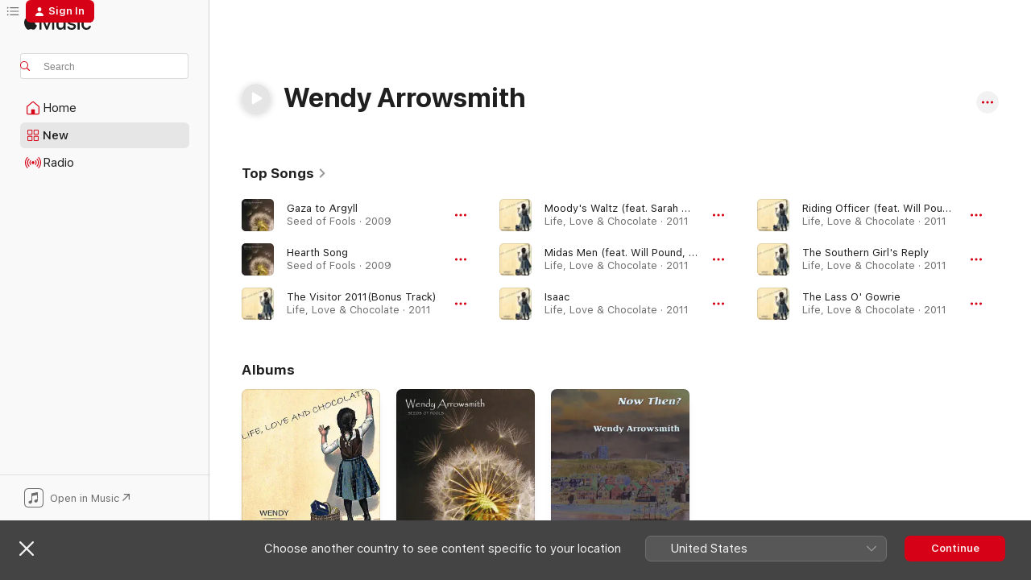

--- FILE ---
content_type: text/html
request_url: https://music.apple.com/gb/artist/wendy-arrowsmith/271046663
body_size: 21949
content:
<!DOCTYPE html>
<html dir="ltr" lang="en-GB">
    <head>
        <!-- prettier-ignore -->
        <meta charset="utf-8">
        <!-- prettier-ignore -->
        <meta http-equiv="X-UA-Compatible" content="IE=edge">
        <!-- prettier-ignore -->
        <meta
            name="viewport"
            content="width=device-width,initial-scale=1,interactive-widget=resizes-content"
        >
        <!-- prettier-ignore -->
        <meta name="applicable-device" content="pc,mobile">
        <!-- prettier-ignore -->
        <meta name="referrer" content="strict-origin">
        <!-- prettier-ignore -->
        <link
            rel="apple-touch-icon"
            sizes="180x180"
            href="/assets/favicon/favicon-180.png"
        >
        <!-- prettier-ignore -->
        <link
            rel="icon"
            type="image/png"
            sizes="32x32"
            href="/assets/favicon/favicon-32.png"
        >
        <!-- prettier-ignore -->
        <link
            rel="icon"
            type="image/png"
            sizes="16x16"
            href="/assets/favicon/favicon-16.png"
        >
        <!-- prettier-ignore -->
        <link
            rel="mask-icon"
            href="/assets/favicon/favicon.svg"
            color="#fa233b"
        >
        <!-- prettier-ignore -->
        <link rel="manifest" href="/manifest.json">

        <title>‎Wendy Arrowsmith - Apple Music</title><!-- HEAD_svelte-1cypuwr_START --><link rel="preconnect" href="//www.apple.com/wss/fonts" crossorigin="anonymous"><link rel="stylesheet" href="//www.apple.com/wss/fonts?families=SF+Pro,v4%7CSF+Pro+Icons,v1&amp;display=swap" type="text/css" referrerpolicy="strict-origin-when-cross-origin"><!-- HEAD_svelte-1cypuwr_END --><!-- HEAD_svelte-eg3hvx_START -->    <meta name="description" content="Listen to music by Wendy Arrowsmith on Apple Music. Find top songs and albums by Wendy Arrowsmith, including Gaza to Argyll, Hearth Song and more."> <meta name="keywords" content="listen, Wendy Arrowsmith, music, songs, Singer/Songwriter, apple music"> <link rel="canonical" href="https://music.apple.com/gb/artist/wendy-arrowsmith/271046663">     <meta name="al:ios:app_store_id" content="1108187390"> <meta name="al:ios:app_name" content="Apple Music"> <meta name="apple:content_id" content="271046663"> <meta name="apple:title" content="Wendy Arrowsmith"> <meta name="apple:description" content="Listen to music by Wendy Arrowsmith on Apple Music. Find top songs and albums by Wendy Arrowsmith, including Gaza to Argyll, Hearth Song and more.">   <meta property="og:title" content="Wendy Arrowsmith on Apple Music"> <meta property="og:description" content="Listen to music by Wendy Arrowsmith on Apple Music."> <meta property="og:site_name" content="Apple Music - Web Player"> <meta property="og:url" content="https://music.apple.com/gb/artist/wendy-arrowsmith/271046663"> <meta property="og:image" content="https://is1-ssl.mzstatic.com/image/thumb/Music/45/8f/ac/mzi.iaqpkcba.tif/1200x630cw.png"> <meta property="og:image:secure_url" content="https://is1-ssl.mzstatic.com/image/thumb/Music/45/8f/ac/mzi.iaqpkcba.tif/1200x630cw.png"> <meta property="og:image:alt" content="Wendy Arrowsmith on Apple Music"> <meta property="og:image:width" content="1200"> <meta property="og:image:height" content="630"> <meta property="og:image:type" content="image/png"> <meta property="og:type" content="music.musician"> <meta property="og:locale" content="en_GB">        <meta name="twitter:title" content="Wendy Arrowsmith on Apple Music"> <meta name="twitter:description" content="Listen to music by Wendy Arrowsmith on Apple Music."> <meta name="twitter:site" content="@AppleMusic"> <meta name="twitter:image" content="https://is1-ssl.mzstatic.com/image/thumb/Music/45/8f/ac/mzi.iaqpkcba.tif/1200x630cw.png"> <meta name="twitter:image:alt" content="Wendy Arrowsmith on Apple Music"> <meta name="twitter:card" content="summary_large_image">       <!-- HTML_TAG_START -->
                <script id=schema:music-group type="application/ld+json">
                    {"@context":"http://schema.org","@type":"MusicGroup","name":"Wendy Arrowsmith","description":"Listen to music by Wendy Arrowsmith on Apple Music. Find top songs and albums by Wendy Arrowsmith, including Gaza to Argyll, Hearth Song and more.","image":"https://is1-ssl.mzstatic.com/image/thumb/Music/45/8f/ac/mzi.iaqpkcba.tif/486x486bb.png","genre":["Singer/Songwriter"],"tracks":[{"@type":"MusicRecording","name":"Gaza to Argyll","duration":"PT5M24S","url":"https://music.apple.com/gb/song/gaza-to-argyll/337040800","offers":{"@type":"Offer","category":"free","price":0},"audio":{"@type":"AudioObject","potentialAction":{"@type":"ListenAction","expectsAcceptanceOf":{"@type":"Offer","category":"free"},"target":{"@type":"EntryPoint","actionPlatform":"https://music.apple.com/gb/song/gaza-to-argyll/337040800"}},"name":"Gaza to Argyll","contentUrl":"https://audio-ssl.itunes.apple.com/itunes-assets/Music/b5/14/96/mzm.amjnrrir.aac.ep.m4a","duration":"PT5M24S","uploadDate":"2009-08-03","thumbnailUrl":"https://is1-ssl.mzstatic.com/image/thumb/Music/4c/7e/31/mzi.kkiopwcw.jpg/1200x630cw.png"}},{"@type":"MusicRecording","name":"Hearth Song","duration":"PT3M56S","url":"https://music.apple.com/gb/song/hearth-song/337040802","offers":{"@type":"Offer","category":"free","price":0},"audio":{"@type":"AudioObject","potentialAction":{"@type":"ListenAction","expectsAcceptanceOf":{"@type":"Offer","category":"free"},"target":{"@type":"EntryPoint","actionPlatform":"https://music.apple.com/gb/song/hearth-song/337040802"}},"name":"Hearth Song","contentUrl":"https://audio-ssl.itunes.apple.com/itunes-assets/Music/f0/c6/f5/mzm.tdpftpzo.aac.ep.m4a","duration":"PT3M56S","uploadDate":"2009-08-03","thumbnailUrl":"https://is1-ssl.mzstatic.com/image/thumb/Music/4c/7e/31/mzi.kkiopwcw.jpg/1200x630cw.png"}},{"@type":"MusicRecording","name":"The Visitor 2011(Bonus Track)","duration":"PT7M34S","url":"https://music.apple.com/gb/song/the-visitor-2011-bonus-track/434721340","offers":{"@type":"Offer","category":"free","price":0},"audio":{"@type":"AudioObject","potentialAction":{"@type":"ListenAction","expectsAcceptanceOf":{"@type":"Offer","category":"free"},"target":{"@type":"EntryPoint","actionPlatform":"https://music.apple.com/gb/song/the-visitor-2011-bonus-track/434721340"}},"name":"The Visitor 2011(Bonus Track)","contentUrl":"https://audio-ssl.itunes.apple.com/itunes-assets/Music/60/40/78/mzm.ateakscw.aac.ep.m4a","duration":"PT7M34S","uploadDate":"2011-05-01","thumbnailUrl":"https://is1-ssl.mzstatic.com/image/thumb/Music/73/83/3f/mzi.tqshbzqy.jpg/1200x630cw.png"}},{"@type":"MusicRecording","name":"Moody's Waltz (feat. Sarah McQuaid, Roy Schneider, Katriona Gilmore, Gerry McNeice)","duration":"PT4M47S","url":"https://music.apple.com/gb/song/moodys-waltz-feat-sarah-mcquaid-roy-schneider-katriona/434721336","offers":{"@type":"Offer","category":"free","price":0},"audio":{"@type":"AudioObject","potentialAction":{"@type":"ListenAction","expectsAcceptanceOf":{"@type":"Offer","category":"free"},"target":{"@type":"EntryPoint","actionPlatform":"https://music.apple.com/gb/song/moodys-waltz-feat-sarah-mcquaid-roy-schneider-katriona/434721336"}},"name":"Moody's Waltz (feat. Sarah McQuaid, Roy Schneider, Katriona Gilmore, Gerry McNeice)","contentUrl":"https://audio-ssl.itunes.apple.com/itunes-assets/Music/53/cc/cc/mzm.xjnkdudf.aac.ep.m4a","duration":"PT4M47S","uploadDate":"2011-05-01","thumbnailUrl":"https://is1-ssl.mzstatic.com/image/thumb/Music/73/83/3f/mzi.tqshbzqy.jpg/1200x630cw.png"}},{"@type":"MusicRecording","name":"Midas Men (feat. Will Pound, Katriona Gilmore, P.J. Wright, Gerry McNeice)","duration":"PT4M33S","url":"https://music.apple.com/gb/song/midas-men-feat-will-pound-katriona-gilmore-p-j-wright/434721332","offers":{"@type":"Offer","category":"free","price":0},"audio":{"@type":"AudioObject","potentialAction":{"@type":"ListenAction","expectsAcceptanceOf":{"@type":"Offer","category":"free"},"target":{"@type":"EntryPoint","actionPlatform":"https://music.apple.com/gb/song/midas-men-feat-will-pound-katriona-gilmore-p-j-wright/434721332"}},"name":"Midas Men (feat. Will Pound, Katriona Gilmore, P.J. Wright, Gerry McNeice)","contentUrl":"https://audio-ssl.itunes.apple.com/itunes-assets/Music/8d/9c/b8/mzm.haxmbujg.aac.ep.m4a","duration":"PT4M33S","uploadDate":"2011-05-01","thumbnailUrl":"https://is1-ssl.mzstatic.com/image/thumb/Music/73/83/3f/mzi.tqshbzqy.jpg/1200x630cw.png"}},{"@type":"MusicRecording","name":"Isaac","duration":"PT4M43S","url":"https://music.apple.com/gb/song/isaac/434721331","offers":{"@type":"Offer","category":"free","price":0},"audio":{"@type":"AudioObject","potentialAction":{"@type":"ListenAction","expectsAcceptanceOf":{"@type":"Offer","category":"free"},"target":{"@type":"EntryPoint","actionPlatform":"https://music.apple.com/gb/song/isaac/434721331"}},"name":"Isaac","contentUrl":"https://audio-ssl.itunes.apple.com/itunes-assets/Music/v4/ee/59/9e/ee599e11-75b9-c0e4-6c1e-3d11802ef23c/mzaf_6290333010357416916.plus.aac.ep.m4a","duration":"PT4M43S","uploadDate":"2011-05-01","thumbnailUrl":"https://is1-ssl.mzstatic.com/image/thumb/Music/73/83/3f/mzi.tqshbzqy.jpg/1200x630cw.png"}},{"@type":"MusicRecording","name":"Riding Officer (feat. Will Pound, Katriona Gilmore, Gerry McNeice, Marjorie Paterson)","duration":"PT5M7S","url":"https://music.apple.com/gb/song/riding-officer-feat-will-pound-katriona-gilmore-gerry/434721327","offers":{"@type":"Offer","category":"free","price":0},"audio":{"@type":"AudioObject","potentialAction":{"@type":"ListenAction","expectsAcceptanceOf":{"@type":"Offer","category":"free"},"target":{"@type":"EntryPoint","actionPlatform":"https://music.apple.com/gb/song/riding-officer-feat-will-pound-katriona-gilmore-gerry/434721327"}},"name":"Riding Officer (feat. Will Pound, Katriona Gilmore, Gerry McNeice, Marjorie Paterson)","contentUrl":"https://audio-ssl.itunes.apple.com/itunes-assets/Music/b2/07/0d/mzm.izzazatz.aac.ep.m4a","duration":"PT5M7S","uploadDate":"2011-05-01","thumbnailUrl":"https://is1-ssl.mzstatic.com/image/thumb/Music/73/83/3f/mzi.tqshbzqy.jpg/1200x630cw.png"}},{"@type":"MusicRecording","name":"The Southern Girl's Reply","duration":"PT4M56S","url":"https://music.apple.com/gb/song/the-southern-girls-reply/434721324","offers":{"@type":"Offer","category":"free","price":0},"audio":{"@type":"AudioObject","potentialAction":{"@type":"ListenAction","expectsAcceptanceOf":{"@type":"Offer","category":"free"},"target":{"@type":"EntryPoint","actionPlatform":"https://music.apple.com/gb/song/the-southern-girls-reply/434721324"}},"name":"The Southern Girl's Reply","contentUrl":"https://audio-ssl.itunes.apple.com/itunes-assets/Music/v4/e8/13/4f/e8134f0b-182b-f1d4-e9ce-ba5d6a6e8f23/mzaf_6769746495798644634.plus.aac.ep.m4a","duration":"PT4M56S","uploadDate":"2011-05-01","thumbnailUrl":"https://is1-ssl.mzstatic.com/image/thumb/Music/73/83/3f/mzi.tqshbzqy.jpg/1200x630cw.png"}},{"@type":"MusicRecording","name":"The Lass O' Gowrie","duration":"PT6M32S","url":"https://music.apple.com/gb/song/the-lass-o-gowrie/434721323","offers":{"@type":"Offer","category":"free","price":0},"audio":{"@type":"AudioObject","potentialAction":{"@type":"ListenAction","expectsAcceptanceOf":{"@type":"Offer","category":"free"},"target":{"@type":"EntryPoint","actionPlatform":"https://music.apple.com/gb/song/the-lass-o-gowrie/434721323"}},"name":"The Lass O' Gowrie","contentUrl":"https://audio-ssl.itunes.apple.com/itunes-assets/Music/1f/4d/92/mzm.oubxljqr.aac.ep.m4a","duration":"PT6M32S","uploadDate":"2011-05-01","thumbnailUrl":"https://is1-ssl.mzstatic.com/image/thumb/Music/73/83/3f/mzi.tqshbzqy.jpg/1200x630cw.png"}},{"@type":"MusicRecording","name":"The Miner's Widow's Lament","duration":"PT5M48S","url":"https://music.apple.com/gb/song/the-miners-widows-lament/434721322","offers":{"@type":"Offer","category":"free","price":0},"audio":{"@type":"AudioObject","potentialAction":{"@type":"ListenAction","expectsAcceptanceOf":{"@type":"Offer","category":"free"},"target":{"@type":"EntryPoint","actionPlatform":"https://music.apple.com/gb/song/the-miners-widows-lament/434721322"}},"name":"The Miner's Widow's Lament","contentUrl":"https://audio-ssl.itunes.apple.com/itunes-assets/Music/v4/e1/56/27/e156271b-26e5-b2d5-93f4-869b2cf83852/mzaf_7038716401758383739.plus.aac.ep.m4a","duration":"PT5M48S","uploadDate":"2011-05-01","thumbnailUrl":"https://is1-ssl.mzstatic.com/image/thumb/Music/73/83/3f/mzi.tqshbzqy.jpg/1200x630cw.png"}},{"@type":"MusicRecording","name":"Greenwood Laddie","duration":"PT3M48S","url":"https://music.apple.com/gb/song/greenwood-laddie/434721302","offers":{"@type":"Offer","category":"free","price":0},"audio":{"@type":"AudioObject","potentialAction":{"@type":"ListenAction","expectsAcceptanceOf":{"@type":"Offer","category":"free"},"target":{"@type":"EntryPoint","actionPlatform":"https://music.apple.com/gb/song/greenwood-laddie/434721302"}},"name":"Greenwood Laddie","contentUrl":"https://audio-ssl.itunes.apple.com/itunes-assets/Music2/v4/b8/82/82/b882827f-470a-a737-73a8-ed0281a606e7/mzaf_7421309437193412623.plus.aac.ep.m4a","duration":"PT3M48S","uploadDate":"2011-05-01","thumbnailUrl":"https://is1-ssl.mzstatic.com/image/thumb/Music/73/83/3f/mzi.tqshbzqy.jpg/1200x630cw.png"}},{"@type":"MusicRecording","name":"Wild White Swan (feat. Sarah Mcquaid, John Bushby, Marjorie Paterson)","duration":"PT6M53S","url":"https://music.apple.com/gb/song/wild-white-swan-feat-sarah-mcquaid-john-bushby-marjorie/434721250","offers":{"@type":"Offer","category":"free","price":0},"audio":{"@type":"AudioObject","potentialAction":{"@type":"ListenAction","expectsAcceptanceOf":{"@type":"Offer","category":"free"},"target":{"@type":"EntryPoint","actionPlatform":"https://music.apple.com/gb/song/wild-white-swan-feat-sarah-mcquaid-john-bushby-marjorie/434721250"}},"name":"Wild White Swan (feat. Sarah Mcquaid, John Bushby, Marjorie Paterson)","contentUrl":"https://audio-ssl.itunes.apple.com/itunes-assets/Music/a3/88/d4/mzm.vkecfsoc.aac.ep.m4a","duration":"PT6M53S","uploadDate":"2011-05-01","thumbnailUrl":"https://is1-ssl.mzstatic.com/image/thumb/Music/73/83/3f/mzi.tqshbzqy.jpg/1200x630cw.png"}},{"@type":"MusicRecording","name":"Sweeter By the Day","duration":"PT5M44S","url":"https://music.apple.com/gb/song/sweeter-by-the-day/434721208","offers":{"@type":"Offer","category":"free","price":0},"audio":{"@type":"AudioObject","potentialAction":{"@type":"ListenAction","expectsAcceptanceOf":{"@type":"Offer","category":"free"},"target":{"@type":"EntryPoint","actionPlatform":"https://music.apple.com/gb/song/sweeter-by-the-day/434721208"}},"name":"Sweeter By the Day","contentUrl":"https://audio-ssl.itunes.apple.com/itunes-assets/Music/99/a4/40/mzm.uoemqbox.aac.ep.m4a","duration":"PT5M44S","uploadDate":"2011-05-01","thumbnailUrl":"https://is1-ssl.mzstatic.com/image/thumb/Music/73/83/3f/mzi.tqshbzqy.jpg/1200x630cw.png"}},{"@type":"MusicRecording","name":"Land O' the Leal","duration":"PT3M41S","url":"https://music.apple.com/gb/song/land-o-the-leal/337040799","offers":{"@type":"Offer","category":"free","price":0},"audio":{"@type":"AudioObject","potentialAction":{"@type":"ListenAction","expectsAcceptanceOf":{"@type":"Offer","category":"free"},"target":{"@type":"EntryPoint","actionPlatform":"https://music.apple.com/gb/song/land-o-the-leal/337040799"}},"name":"Land O' the Leal","contentUrl":"https://audio-ssl.itunes.apple.com/itunes-assets/Music/68/7c/ae/mzm.rwomvidy.aac.ep.m4a","duration":"PT3M41S","uploadDate":"2009-08-03","thumbnailUrl":"https://is1-ssl.mzstatic.com/image/thumb/Music/4c/7e/31/mzi.kkiopwcw.jpg/1200x630cw.png"}},{"@type":"MusicRecording","name":"Seeds of Fools","duration":"PT4M20S","url":"https://music.apple.com/gb/song/seeds-of-fools/337040789","offers":{"@type":"Offer","category":"free","price":0},"audio":{"@type":"AudioObject","potentialAction":{"@type":"ListenAction","expectsAcceptanceOf":{"@type":"Offer","category":"free"},"target":{"@type":"EntryPoint","actionPlatform":"https://music.apple.com/gb/song/seeds-of-fools/337040789"}},"name":"Seeds of Fools","contentUrl":"https://audio-ssl.itunes.apple.com/itunes-assets/Music/b7/64/e5/mzm.avtktsjg.aac.ep.m4a","duration":"PT4M20S","uploadDate":"2009-08-03","thumbnailUrl":"https://is1-ssl.mzstatic.com/image/thumb/Music/4c/7e/31/mzi.kkiopwcw.jpg/1200x630cw.png"}},{"@type":"MusicRecording","name":"Counting Dolphins","duration":"PT3M36S","url":"https://music.apple.com/gb/song/counting-dolphins/337040728","offers":{"@type":"Offer","category":"free","price":0},"audio":{"@type":"AudioObject","potentialAction":{"@type":"ListenAction","expectsAcceptanceOf":{"@type":"Offer","category":"free"},"target":{"@type":"EntryPoint","actionPlatform":"https://music.apple.com/gb/song/counting-dolphins/337040728"}},"name":"Counting Dolphins","contentUrl":"https://audio-ssl.itunes.apple.com/itunes-assets/Music/a9/70/2e/mzm.wepxooni.aac.ep.m4a","duration":"PT3M36S","uploadDate":"2009-08-03","thumbnailUrl":"https://is1-ssl.mzstatic.com/image/thumb/Music/4c/7e/31/mzi.kkiopwcw.jpg/1200x630cw.png"}},{"@type":"MusicRecording","name":"Twa Recruitin' Sergeants","duration":"PT3M11S","url":"https://music.apple.com/gb/song/twa-recruitin-sergeants/337040703","offers":{"@type":"Offer","category":"free","price":0},"audio":{"@type":"AudioObject","potentialAction":{"@type":"ListenAction","expectsAcceptanceOf":{"@type":"Offer","category":"free"},"target":{"@type":"EntryPoint","actionPlatform":"https://music.apple.com/gb/song/twa-recruitin-sergeants/337040703"}},"name":"Twa Recruitin' Sergeants","contentUrl":"https://audio-ssl.itunes.apple.com/itunes-assets/Music/92/71/33/mzm.ecieibpu.aac.ep.m4a","duration":"PT3M11S","uploadDate":"2009-08-03","thumbnailUrl":"https://is1-ssl.mzstatic.com/image/thumb/Music/4c/7e/31/mzi.kkiopwcw.jpg/1200x630cw.png"}},{"@type":"MusicRecording","name":"John Anderson","duration":"PT1M58S","url":"https://music.apple.com/gb/song/john-anderson/337040697","offers":{"@type":"Offer","category":"free","price":0},"audio":{"@type":"AudioObject","potentialAction":{"@type":"ListenAction","expectsAcceptanceOf":{"@type":"Offer","category":"free"},"target":{"@type":"EntryPoint","actionPlatform":"https://music.apple.com/gb/song/john-anderson/337040697"}},"name":"John Anderson","contentUrl":"https://audio-ssl.itunes.apple.com/itunes-assets/Music/9c/c3/b5/mzm.ogprrgbd.aac.p.m4a","duration":"PT1M58S","uploadDate":"2009-08-03","thumbnailUrl":"https://is1-ssl.mzstatic.com/image/thumb/Music/4c/7e/31/mzi.kkiopwcw.jpg/1200x630cw.png"}},{"@type":"MusicRecording","name":"The Gypsy Laddie","duration":"PT3M48S","url":"https://music.apple.com/gb/song/the-gypsy-laddie/337040694","offers":{"@type":"Offer","category":"free","price":0},"audio":{"@type":"AudioObject","potentialAction":{"@type":"ListenAction","expectsAcceptanceOf":{"@type":"Offer","category":"free"},"target":{"@type":"EntryPoint","actionPlatform":"https://music.apple.com/gb/song/the-gypsy-laddie/337040694"}},"name":"The Gypsy Laddie","contentUrl":"https://audio-ssl.itunes.apple.com/itunes-assets/Music/7c/c2/2d/mzm.pwvmgjog.aac.ep.m4a","duration":"PT3M48S","uploadDate":"2009-08-03","thumbnailUrl":"https://is1-ssl.mzstatic.com/image/thumb/Music/4c/7e/31/mzi.kkiopwcw.jpg/1200x630cw.png"}},{"@type":"MusicRecording","name":"Archie & Daisy","duration":"PT4M13S","url":"https://music.apple.com/gb/song/archie-daisy/337040674","offers":{"@type":"Offer","category":"free","price":0},"audio":{"@type":"AudioObject","potentialAction":{"@type":"ListenAction","expectsAcceptanceOf":{"@type":"Offer","category":"free"},"target":{"@type":"EntryPoint","actionPlatform":"https://music.apple.com/gb/song/archie-daisy/337040674"}},"name":"Archie & Daisy","contentUrl":"https://audio-ssl.itunes.apple.com/itunes-assets/Music/63/b4/4b/mzm.jdaqqldc.aac.ep.m4a","duration":"PT4M13S","uploadDate":"2009-08-03","thumbnailUrl":"https://is1-ssl.mzstatic.com/image/thumb/Music/4c/7e/31/mzi.kkiopwcw.jpg/1200x630cw.png"}},{"@type":"MusicRecording","name":"The Ribbon","duration":"PT4M20S","url":"https://music.apple.com/gb/song/the-ribbon/337040665","offers":{"@type":"Offer","category":"free","price":0},"audio":{"@type":"AudioObject","potentialAction":{"@type":"ListenAction","expectsAcceptanceOf":{"@type":"Offer","category":"free"},"target":{"@type":"EntryPoint","actionPlatform":"https://music.apple.com/gb/song/the-ribbon/337040665"}},"name":"The Ribbon","contentUrl":"https://audio-ssl.itunes.apple.com/itunes-assets/Music/45/06/cc/mzm.ssthjasg.aac.ep.m4a","duration":"PT4M20S","uploadDate":"2009-08-03","thumbnailUrl":"https://is1-ssl.mzstatic.com/image/thumb/Music/4c/7e/31/mzi.kkiopwcw.jpg/1200x630cw.png"}},{"@type":"MusicRecording","name":"Cruel Mother","duration":"PT5M10S","url":"https://music.apple.com/gb/song/cruel-mother/337040648","offers":{"@type":"Offer","category":"free","price":0},"audio":{"@type":"AudioObject","potentialAction":{"@type":"ListenAction","expectsAcceptanceOf":{"@type":"Offer","category":"free"},"target":{"@type":"EntryPoint","actionPlatform":"https://music.apple.com/gb/song/cruel-mother/337040648"}},"name":"Cruel Mother","contentUrl":"https://audio-ssl.itunes.apple.com/itunes-assets/Music/v4/d3/4a/83/d34a83e9-705e-3a4a-fb32-d19a0c810489/mzaf_8365111855163818187.plus.aac.ep.m4a","duration":"PT5M10S","uploadDate":"2009-08-03","thumbnailUrl":"https://is1-ssl.mzstatic.com/image/thumb/Music/4c/7e/31/mzi.kkiopwcw.jpg/1200x630cw.png"}},{"@type":"MusicRecording","name":"Holy Ground","duration":"PT5M41S","url":"https://music.apple.com/gb/song/holy-ground/337040623","offers":{"@type":"Offer","category":"free","price":0},"audio":{"@type":"AudioObject","potentialAction":{"@type":"ListenAction","expectsAcceptanceOf":{"@type":"Offer","category":"free"},"target":{"@type":"EntryPoint","actionPlatform":"https://music.apple.com/gb/song/holy-ground/337040623"}},"name":"Holy Ground","contentUrl":"https://audio-ssl.itunes.apple.com/itunes-assets/Music/89/85/0d/mzm.cbrwutfc.aac.ep.m4a","duration":"PT5M41S","uploadDate":"2009-08-03","thumbnailUrl":"https://is1-ssl.mzstatic.com/image/thumb/Music/4c/7e/31/mzi.kkiopwcw.jpg/1200x630cw.png"}},{"@type":"MusicRecording","name":"Sleep Well 'till Morning","duration":"PT3M39S","url":"https://music.apple.com/gb/song/sleep-well-till-morning/337040611","offers":{"@type":"Offer","category":"free","price":0},"audio":{"@type":"AudioObject","potentialAction":{"@type":"ListenAction","expectsAcceptanceOf":{"@type":"Offer","category":"free"},"target":{"@type":"EntryPoint","actionPlatform":"https://music.apple.com/gb/song/sleep-well-till-morning/337040611"}},"name":"Sleep Well 'till Morning","contentUrl":"https://audio-ssl.itunes.apple.com/itunes-assets/Music/v4/e0/08/43/e008438a-0f1b-8ba1-7a11-775b7f231a9b/mzaf_2260153827410072312.plus.aac.ep.m4a","duration":"PT3M39S","uploadDate":"2009-08-03","thumbnailUrl":"https://is1-ssl.mzstatic.com/image/thumb/Music/4c/7e/31/mzi.kkiopwcw.jpg/1200x630cw.png"}}],"albums":[{"@type":"MusicAlbum","image":"https://is1-ssl.mzstatic.com/image/thumb/Music/73/83/3f/mzi.tqshbzqy.jpg/486x486bb.png","url":"https://music.apple.com/gb/album/life-love-chocolate/434721203","name":"Life, Love & Chocolate","byArtist":{"@type":"MusicGroup","url":"https://music.apple.com/gb/artist/wendy-arrowsmith/271046663","name":"Wendy Arrowsmith"}},{"@type":"MusicAlbum","image":"https://is1-ssl.mzstatic.com/image/thumb/Music/4c/7e/31/mzi.kkiopwcw.jpg/486x486bb.png","url":"https://music.apple.com/gb/album/seed-of-fools/337040391","name":"Seed of Fools","byArtist":{"@type":"MusicGroup","url":"https://music.apple.com/gb/artist/wendy-arrowsmith/271046663","name":"Wendy Arrowsmith"}},{"@type":"MusicAlbum","image":"https://is1-ssl.mzstatic.com/image/thumb/Music/45/8f/ac/mzi.iaqpkcba.tif/486x486bb.png","url":"https://music.apple.com/gb/album/now-then/271046661","name":"Now Then?","byArtist":{"@type":"MusicGroup","url":"https://music.apple.com/gb/artist/wendy-arrowsmith/271046663","name":"Wendy Arrowsmith"}}],"url":"https://music.apple.com/gb/artist/wendy-arrowsmith/271046663","potentialAction":{"@type":"ListenAction","expectsAcceptanceOf":{"@type":"Offer","category":"free"},"target":{"@type":"EntryPoint","actionPlatform":"https://music.apple.com/gb/artist/wendy-arrowsmith/271046663"}}}
                </script>
                <!-- HTML_TAG_END -->    <!-- HEAD_svelte-eg3hvx_END -->
      <script type="module" crossorigin src="/assets/index~90a29058ba.js"></script>
      <link rel="stylesheet" href="/assets/index~fbf29d0525.css">
      <script type="module">import.meta.url;import("_").catch(()=>1);async function* g(){};window.__vite_is_modern_browser=true;</script>
      <script type="module">!function(){if(window.__vite_is_modern_browser)return;console.warn("vite: loading legacy chunks, syntax error above and the same error below should be ignored");var e=document.getElementById("vite-legacy-polyfill"),n=document.createElement("script");n.src=e.src,n.onload=function(){System.import(document.getElementById('vite-legacy-entry').getAttribute('data-src'))},document.body.appendChild(n)}();</script>
    </head>
    <body>
        
        <script
            async
            src="/includes/js-cdn/musickit/v3/amp/musickit.js"
        ></script>
        <script
            type="module"
            async
            src="/includes/js-cdn/musickit/v3/components/musickit-components/musickit-components.esm.js"
        ></script>
        <script
            nomodule
            async
            src="/includes/js-cdn/musickit/v3/components/musickit-components/musickit-components.js"
        ></script>
        <svg style="display: none" xmlns="http://www.w3.org/2000/svg">
            <symbol id="play-circle-fill" viewBox="0 0 60 60">
                <path
                    class="icon-circle-fill__circle"
                    fill="var(--iconCircleFillBG, transparent)"
                    d="M30 60c16.411 0 30-13.617 30-30C60 13.588 46.382 0 29.971 0 13.588 0 .001 13.588.001 30c0 16.383 13.617 30 30 30Z"
                />
                <path
                    fill="var(--iconFillArrow, var(--keyColor, black))"
                    d="M24.411 41.853c-1.41.853-3.028.177-3.028-1.294V19.47c0-1.44 1.735-2.058 3.028-1.294l17.265 10.235a1.89 1.89 0 0 1 0 3.265L24.411 41.853Z"
                />
            </symbol>
        </svg>
        <div class="body-container">
              <div class="app-container svelte-t3vj1e" data-testid="app-container">   <div class="header svelte-rjjbqs" data-testid="header"><nav data-testid="navigation" class="navigation svelte-13li0vp"><div class="navigation__header svelte-13li0vp"><div data-testid="logo" class="logo svelte-1o7dz8w"> <a aria-label="Apple Music" role="img" href="https://music.apple.com/gb/home" class="svelte-1o7dz8w"><svg height="20" viewBox="0 0 83 20" width="83" xmlns="http://www.w3.org/2000/svg" class="logo" aria-hidden="true"><path d="M34.752 19.746V6.243h-.088l-5.433 13.503h-2.074L21.711 6.243h-.087v13.503h-2.548V1.399h3.235l5.833 14.621h.1l5.82-14.62h3.248v18.347h-2.56zm16.649 0h-2.586v-2.263h-.062c-.725 1.602-2.061 2.504-4.072 2.504-2.86 0-4.61-1.894-4.61-4.958V6.37h2.698v8.125c0 2.034.95 3.127 2.81 3.127 1.95 0 3.124-1.373 3.124-3.458V6.37H51.4v13.376zm7.394-13.618c3.06 0 5.046 1.73 5.134 4.196h-2.536c-.15-1.296-1.087-2.11-2.598-2.11-1.462 0-2.436.724-2.436 1.793 0 .839.6 1.41 2.023 1.741l2.136.496c2.686.636 3.71 1.704 3.71 3.636 0 2.442-2.236 4.12-5.333 4.12-3.285 0-5.26-1.64-5.509-4.183h2.673c.25 1.398 1.187 2.085 2.836 2.085 1.623 0 2.623-.687 2.623-1.78 0-.865-.487-1.373-1.924-1.704l-2.136-.508c-2.498-.585-3.735-1.806-3.735-3.75 0-2.391 2.049-4.032 5.072-4.032zM66.1 2.836c0-.878.7-1.577 1.561-1.577.862 0 1.55.7 1.55 1.577 0 .864-.688 1.576-1.55 1.576a1.573 1.573 0 0 1-1.56-1.576zm.212 3.534h2.698v13.376h-2.698zm14.089 4.603c-.275-1.424-1.324-2.556-3.085-2.556-2.086 0-3.46 1.767-3.46 4.64 0 2.938 1.386 4.642 3.485 4.642 1.66 0 2.748-.928 3.06-2.48H83C82.713 18.067 80.477 20 77.317 20c-3.76 0-6.208-2.62-6.208-6.942 0-4.247 2.448-6.93 6.183-6.93 3.385 0 5.446 2.213 5.683 4.845h-2.573zM10.824 3.189c-.698.834-1.805 1.496-2.913 1.398-.145-1.128.41-2.33 1.036-3.065C9.644.662 10.848.05 11.835 0c.121 1.178-.336 2.33-1.01 3.19zm.999 1.619c.624.049 2.425.244 3.578 1.98-.096.074-2.137 1.272-2.113 3.79.024 3.01 2.593 4.012 2.617 4.037-.024.074-.407 1.419-1.344 2.812-.817 1.224-1.657 2.422-3.002 2.447-1.297.024-1.73-.783-3.218-.783-1.489 0-1.97.758-3.194.807-1.297.048-2.28-1.297-3.097-2.52C.368 14.908-.904 10.408.825 7.375c.84-1.516 2.377-2.47 4.034-2.495 1.273-.023 2.45.857 3.218.857.769 0 2.137-1.027 3.746-.93z"></path></svg></a>   </div> <div class="search-input-wrapper svelte-nrtdem" data-testid="search-input"><div data-testid="amp-search-input" aria-controls="search-suggestions" aria-expanded="false" aria-haspopup="listbox" aria-owns="search-suggestions" class="search-input-container svelte-rg26q6" tabindex="-1" role=""><div class="flex-container svelte-rg26q6"><form id="search-input-form" class="svelte-rg26q6"><svg height="16" width="16" viewBox="0 0 16 16" class="search-svg" aria-hidden="true"><path d="M11.87 10.835c.018.015.035.03.051.047l3.864 3.863a.735.735 0 1 1-1.04 1.04l-3.863-3.864a.744.744 0 0 1-.047-.051 6.667 6.667 0 1 1 1.035-1.035zM6.667 12a5.333 5.333 0 1 0 0-10.667 5.333 5.333 0 0 0 0 10.667z"></path></svg> <input aria-autocomplete="list" aria-multiline="false" aria-controls="search-suggestions" placeholder="Search" spellcheck="false" autocomplete="off" autocorrect="off" autocapitalize="off" type="text" inputmode="search" class="search-input__text-field svelte-rg26q6" data-testid="search-input__text-field"></form> </div> <div data-testid="search-scope-bar"></div>   </div> </div></div> <div data-testid="navigation-content" class="navigation__content svelte-13li0vp" id="navigation" aria-hidden="false"><div class="navigation__scrollable-container svelte-13li0vp"><div data-testid="navigation-items-primary" class="navigation-items navigation-items--primary svelte-ng61m8"> <ul class="navigation-items__list svelte-ng61m8">  <li class="navigation-item navigation-item__home svelte-1a5yt87" aria-selected="false" data-testid="navigation-item"> <a href="https://music.apple.com/gb/home" class="navigation-item__link svelte-1a5yt87" role="button" data-testid="home" aria-pressed="false"><div class="navigation-item__content svelte-zhx7t9"> <span class="navigation-item__icon svelte-zhx7t9"> <svg width="24" height="24" viewBox="0 0 24 24" xmlns="http://www.w3.org/2000/svg" aria-hidden="true"><path d="M5.93 20.16a1.94 1.94 0 0 1-1.43-.502c-.334-.335-.502-.794-.502-1.393v-7.142c0-.362.062-.688.177-.953.123-.264.326-.529.6-.75l6.145-5.157c.176-.141.344-.247.52-.318.176-.07.362-.105.564-.105.194 0 .388.035.565.105.176.07.352.177.52.318l6.146 5.158c.273.23.467.476.59.75.124.264.177.59.177.96v7.134c0 .59-.159 1.058-.503 1.393-.335.335-.811.503-1.428.503H5.929Zm12.14-1.172c.221 0 .406-.07.547-.212a.688.688 0 0 0 .22-.511v-7.142c0-.177-.026-.344-.087-.459a.97.97 0 0 0-.265-.353l-6.154-5.149a.756.756 0 0 0-.177-.115.37.37 0 0 0-.15-.035.37.37 0 0 0-.158.035l-.177.115-6.145 5.15a.982.982 0 0 0-.274.352 1.13 1.13 0 0 0-.088.468v7.133c0 .203.08.379.23.511a.744.744 0 0 0 .546.212h12.133Zm-8.323-4.7c0-.176.062-.326.177-.432a.6.6 0 0 1 .423-.159h3.315c.176 0 .326.053.432.16s.159.255.159.431v4.973H9.756v-4.973Z"></path></svg> </span> <span class="navigation-item__label svelte-zhx7t9"> Home </span> </div></a>  </li>  <li class="navigation-item navigation-item__new svelte-1a5yt87" aria-selected="false" data-testid="navigation-item"> <a href="https://music.apple.com/gb/new" class="navigation-item__link svelte-1a5yt87" role="button" data-testid="new" aria-pressed="false"><div class="navigation-item__content svelte-zhx7t9"> <span class="navigation-item__icon svelte-zhx7t9"> <svg height="24" viewBox="0 0 24 24" width="24" aria-hidden="true"><path d="M9.92 11.354c.966 0 1.453-.487 1.453-1.49v-3.4c0-1.004-.487-1.483-1.453-1.483H6.452C5.487 4.981 5 5.46 5 6.464v3.4c0 1.003.487 1.49 1.452 1.49zm7.628 0c.965 0 1.452-.487 1.452-1.49v-3.4c0-1.004-.487-1.483-1.452-1.483h-3.46c-.974 0-1.46.479-1.46 1.483v3.4c0 1.003.486 1.49 1.46 1.49zm-7.65-1.073h-3.43c-.266 0-.396-.137-.396-.418v-3.4c0-.273.13-.41.396-.41h3.43c.265 0 .402.137.402.41v3.4c0 .281-.137.418-.403.418zm7.634 0h-3.43c-.273 0-.402-.137-.402-.418v-3.4c0-.273.129-.41.403-.41h3.43c.265 0 .395.137.395.41v3.4c0 .281-.13.418-.396.418zm-7.612 8.7c.966 0 1.453-.48 1.453-1.483v-3.407c0-.996-.487-1.483-1.453-1.483H6.452c-.965 0-1.452.487-1.452 1.483v3.407c0 1.004.487 1.483 1.452 1.483zm7.628 0c.965 0 1.452-.48 1.452-1.483v-3.407c0-.996-.487-1.483-1.452-1.483h-3.46c-.974 0-1.46.487-1.46 1.483v3.407c0 1.004.486 1.483 1.46 1.483zm-7.65-1.072h-3.43c-.266 0-.396-.137-.396-.41v-3.4c0-.282.13-.418.396-.418h3.43c.265 0 .402.136.402.418v3.4c0 .273-.137.41-.403.41zm7.634 0h-3.43c-.273 0-.402-.137-.402-.41v-3.4c0-.282.129-.418.403-.418h3.43c.265 0 .395.136.395.418v3.4c0 .273-.13.41-.396.41z" fill-opacity=".95"></path></svg> </span> <span class="navigation-item__label svelte-zhx7t9"> New </span> </div></a>  </li>  <li class="navigation-item navigation-item__radio svelte-1a5yt87" aria-selected="false" data-testid="navigation-item"> <a href="https://music.apple.com/gb/radio" class="navigation-item__link svelte-1a5yt87" role="button" data-testid="radio" aria-pressed="false"><div class="navigation-item__content svelte-zhx7t9"> <span class="navigation-item__icon svelte-zhx7t9"> <svg width="24" height="24" viewBox="0 0 24 24" xmlns="http://www.w3.org/2000/svg" aria-hidden="true"><path d="M19.359 18.57C21.033 16.818 22 14.461 22 11.89s-.967-4.93-2.641-6.68c-.276-.292-.653-.26-.868-.023-.222.246-.176.591.085.868 1.466 1.535 2.272 3.593 2.272 5.835 0 2.241-.806 4.3-2.272 5.835-.261.268-.307.621-.085.86.215.245.592.276.868-.016zm-13.85.014c.222-.238.176-.59-.085-.86-1.474-1.535-2.272-3.593-2.272-5.834 0-2.242.798-4.3 2.272-5.835.261-.277.307-.622.085-.868-.215-.238-.592-.269-.868.023C2.967 6.96 2 9.318 2 11.89s.967 4.929 2.641 6.68c.276.29.653.26.868.014zm1.957-1.873c.223-.253.162-.583-.1-.867-.951-1.068-1.473-2.45-1.473-3.954 0-1.505.522-2.887 1.474-3.954.26-.284.322-.614.1-.876-.23-.26-.622-.26-.891.039-1.175 1.274-1.827 2.963-1.827 4.79 0 1.82.652 3.517 1.827 4.784.269.3.66.307.89.038zm9.958-.038c1.175-1.267 1.827-2.964 1.827-4.783 0-1.828-.652-3.517-1.827-4.791-.269-.3-.66-.3-.89-.039-.23.262-.162.592.092.876.96 1.067 1.481 2.449 1.481 3.954 0 1.504-.522 2.886-1.481 3.954-.254.284-.323.614-.092.867.23.269.621.261.89-.038zm-8.061-1.966c.23-.26.13-.568-.092-.883-.415-.522-.63-1.197-.63-1.934 0-.737.215-1.413.63-1.943.222-.307.322-.614.092-.875s-.653-.261-.906.054a4.385 4.385 0 0 0-.968 2.764 4.38 4.38 0 0 0 .968 2.756c.253.322.675.322.906.061zm6.18-.061a4.38 4.38 0 0 0 .968-2.756 4.385 4.385 0 0 0-.968-2.764c-.253-.315-.675-.315-.906-.054-.23.261-.138.568.092.875.415.53.63 1.206.63 1.943 0 .737-.215 1.412-.63 1.934-.23.315-.322.622-.092.883s.653.261.906-.061zm-3.547-.967c.96 0 1.789-.814 1.789-1.797s-.83-1.789-1.789-1.789c-.96 0-1.781.806-1.781 1.789 0 .983.821 1.797 1.781 1.797z"></path></svg> </span> <span class="navigation-item__label svelte-zhx7t9"> Radio </span> </div></a>  </li>  <li class="navigation-item navigation-item__search svelte-1a5yt87" aria-selected="false" data-testid="navigation-item"> <a href="https://music.apple.com/gb/search" class="navigation-item__link svelte-1a5yt87" role="button" data-testid="search" aria-pressed="false"><div class="navigation-item__content svelte-zhx7t9"> <span class="navigation-item__icon svelte-zhx7t9"> <svg height="24" viewBox="0 0 24 24" width="24" aria-hidden="true"><path d="M17.979 18.553c.476 0 .813-.366.813-.835a.807.807 0 0 0-.235-.586l-3.45-3.457a5.61 5.61 0 0 0 1.158-3.413c0-3.098-2.535-5.633-5.633-5.633C7.542 4.63 5 7.156 5 10.262c0 3.098 2.534 5.632 5.632 5.632a5.614 5.614 0 0 0 3.274-1.055l3.472 3.472a.835.835 0 0 0 .6.242zm-7.347-3.875c-2.417 0-4.416-2-4.416-4.416 0-2.417 2-4.417 4.416-4.417 2.417 0 4.417 2 4.417 4.417s-2 4.416-4.417 4.416z" fill-opacity=".95"></path></svg> </span> <span class="navigation-item__label svelte-zhx7t9"> Search </span> </div></a>  </li></ul> </div>   </div> <div class="navigation__native-cta"><div slot="native-cta"><div data-testid="native-cta" class="native-cta svelte-1t4vswz  native-cta--authenticated"><button class="native-cta__button svelte-1t4vswz" data-testid="native-cta-button"><span class="native-cta__app-icon svelte-1t4vswz"><svg width="24" height="24" xmlns="http://www.w3.org/2000/svg" xml:space="preserve" style="fill-rule:evenodd;clip-rule:evenodd;stroke-linejoin:round;stroke-miterlimit:2" viewBox="0 0 24 24" slot="app-icon" aria-hidden="true"><path d="M22.567 1.496C21.448.393 19.956.045 17.293.045H6.566c-2.508 0-4.028.376-5.12 1.465C.344 2.601 0 4.09 0 6.611v10.727c0 2.695.33 4.18 1.432 5.257 1.106 1.103 2.595 1.45 5.275 1.45h10.586c2.663 0 4.169-.347 5.274-1.45C23.656 21.504 24 20.033 24 17.338V6.752c0-2.694-.344-4.179-1.433-5.256Zm.411 4.9v11.299c0 1.898-.338 3.286-1.188 4.137-.851.864-2.256 1.191-4.141 1.191H6.35c-1.884 0-3.303-.341-4.154-1.191-.85-.851-1.174-2.239-1.174-4.137V6.54c0-2.014.324-3.445 1.16-4.295.851-.864 2.312-1.177 4.313-1.177h11.154c1.885 0 3.29.341 4.141 1.191.864.85 1.188 2.239 1.188 4.137Z" style="fill-rule:nonzero"></path><path d="M7.413 19.255c.987 0 2.48-.728 2.48-2.672v-6.385c0-.35.063-.428.378-.494l5.298-1.095c.351-.067.534.025.534.333l.035 4.286c0 .337-.182.586-.53.652l-1.014.228c-1.361.3-2.007.923-2.007 1.937 0 1.017.79 1.748 1.926 1.748.986 0 2.444-.679 2.444-2.64V5.654c0-.636-.279-.821-1.016-.66L9.646 6.298c-.448.091-.674.329-.674.699l.035 7.697c0 .336-.148.546-.446.613l-1.067.21c-1.329.266-1.986.93-1.986 1.993 0 1.017.786 1.745 1.905 1.745Z" style="fill-rule:nonzero"></path></svg></span> <span class="native-cta__label svelte-1t4vswz">Open in Music</span> <span class="native-cta__arrow svelte-1t4vswz"><svg height="16" width="16" viewBox="0 0 16 16" class="native-cta-action" aria-hidden="true"><path d="M1.559 16 13.795 3.764v8.962H16V0H3.274v2.205h8.962L0 14.441 1.559 16z"></path></svg></span></button> </div>  </div></div></div> </nav> </div>  <div class="player-bar player-bar__floating-player svelte-1rr9v04" data-testid="player-bar" aria-label="Music controls" aria-hidden="false">   </div>   <div id="scrollable-page" class="scrollable-page svelte-mt0bfj" data-main-content data-testid="main-section" aria-hidden="false"><main data-testid="main" class="svelte-bzjlhs"><div class="content-container svelte-bzjlhs" data-testid="content-container"><div class="search-input-wrapper svelte-nrtdem" data-testid="search-input"><div data-testid="amp-search-input" aria-controls="search-suggestions" aria-expanded="false" aria-haspopup="listbox" aria-owns="search-suggestions" class="search-input-container svelte-rg26q6" tabindex="-1" role=""><div class="flex-container svelte-rg26q6"><form id="search-input-form" class="svelte-rg26q6"><svg height="16" width="16" viewBox="0 0 16 16" class="search-svg" aria-hidden="true"><path d="M11.87 10.835c.018.015.035.03.051.047l3.864 3.863a.735.735 0 1 1-1.04 1.04l-3.863-3.864a.744.744 0 0 1-.047-.051 6.667 6.667 0 1 1 1.035-1.035zM6.667 12a5.333 5.333 0 1 0 0-10.667 5.333 5.333 0 0 0 0 10.667z"></path></svg> <input value="" aria-autocomplete="list" aria-multiline="false" aria-controls="search-suggestions" placeholder="Search" spellcheck="false" autocomplete="off" autocorrect="off" autocapitalize="off" type="text" inputmode="search" class="search-input__text-field svelte-rg26q6" data-testid="search-input__text-field"></form> </div> <div data-testid="search-scope-bar"> </div>   </div> </div>      <div class="section svelte-wa5vzl" data-testid="section-container" aria-label="Featured"> <div class="section-content svelte-wa5vzl" data-testid="section-content"> <div data-testid="artist-detail-header" class="artist-header svelte-1xfsgte    artist-header--no-artwork" style=""> <div class="artist-header__name-container svelte-1xfsgte"> <h1 data-testid="artist-header-name" class="artist-header__name svelte-1xfsgte">Wendy Arrowsmith</h1>  <span class="artist-header__play-button svelte-1xfsgte"><button aria-label="Play" class="play-button svelte-19j07e7 play-button--platter    is-stand-alone    is-filled" data-testid="play-button"><svg aria-hidden="true" class="icon play-svg" data-testid="play-icon" iconState="play"><use href="#play-circle-fill"></use></svg> </button></span>   <span class="artist-header__context-menu svelte-1xfsgte"><amp-contextual-menu-button config="[object Object]" class="svelte-dj0bcp"> <span aria-label="MORE" class="more-button svelte-dj0bcp more-button--platter  more-button--material" data-testid="more-button" slot="trigger-content"><svg width="28" height="28" viewBox="0 0 28 28" class="glyph" xmlns="http://www.w3.org/2000/svg"><circle fill="var(--iconCircleFill, transparent)" cx="14" cy="14" r="14"></circle><path fill="var(--iconEllipsisFill, white)" d="M10.105 14c0-.87-.687-1.55-1.564-1.55-.862 0-1.557.695-1.557 1.55 0 .848.695 1.55 1.557 1.55.855 0 1.564-.702 1.564-1.55zm5.437 0c0-.87-.68-1.55-1.542-1.55A1.55 1.55 0 0012.45 14c0 .848.695 1.55 1.55 1.55.848 0 1.542-.702 1.542-1.55zm5.474 0c0-.87-.687-1.55-1.557-1.55-.87 0-1.564.695-1.564 1.55 0 .848.694 1.55 1.564 1.55.848 0 1.557-.702 1.557-1.55z"></path></svg></span> </amp-contextual-menu-button></span></div> </div></div>   </div><div class="section svelte-wa5vzl" data-testid="section-container"> <div class="section-content svelte-wa5vzl" data-testid="section-content"> <div class="spacer-wrapper svelte-14fis98"></div></div>   </div><div class="section svelte-wa5vzl" data-testid="section-container" aria-label="Top Songs"> <div class="section-content svelte-wa5vzl" data-testid="section-content"><div class="header svelte-fr9z27">  <div class="header-title-wrapper svelte-fr9z27">    <h2 class="title svelte-fr9z27 title-link" data-testid="header-title"><button type="button" class="title__button svelte-fr9z27" role="link" tabindex="0"><span class="dir-wrapper" dir="auto">Top Songs</span> <svg class="chevron" xmlns="http://www.w3.org/2000/svg" viewBox="0 0 64 64" aria-hidden="true"><path d="M19.817 61.863c1.48 0 2.672-.515 3.702-1.546l24.243-23.63c1.352-1.385 1.996-2.737 2.028-4.443 0-1.674-.644-3.09-2.028-4.443L23.519 4.138c-1.03-.998-2.253-1.513-3.702-1.513-2.994 0-5.409 2.382-5.409 5.344 0 1.481.612 2.833 1.739 3.96l20.99 20.347-20.99 20.283c-1.127 1.126-1.739 2.478-1.739 3.96 0 2.93 2.415 5.344 5.409 5.344Z"></path></svg></button></h2> </div>   </div>   <div class="svelte-1dd7dqt shelf"><section data-testid="shelf-component" class="shelf-grid shelf-grid--onhover svelte-12rmzef" style="
            --grid-max-content-xsmall: 270px; --grid-column-gap-xsmall: 10px; --grid-row-gap-xsmall: 0px; --grid-small: 2; --grid-column-gap-small: 20px; --grid-row-gap-small: 0px; --grid-medium: 3; --grid-column-gap-medium: 20px; --grid-row-gap-medium: 0px; --grid-large: 4; --grid-column-gap-large: 20px; --grid-row-gap-large: 0px; --grid-xlarge: 4; --grid-column-gap-xlarge: 20px; --grid-row-gap-xlarge: 0px;
            --grid-type: TrackLockupsShelf;
            --grid-rows: 3;
            --standard-lockup-shadow-offset: 15px;
            
        "> <div class="shelf-grid__body svelte-12rmzef" data-testid="shelf-body">   <button disabled aria-label="Previous Page" type="button" class="shelf-grid-nav__arrow shelf-grid-nav__arrow--left svelte-1xmivhv" data-testid="shelf-button-left" style="--offset: 0px;"><svg viewBox="0 0 9 31" xmlns="http://www.w3.org/2000/svg"><path d="M5.275 29.46a1.61 1.61 0 0 0 1.456 1.077c1.018 0 1.772-.737 1.772-1.737 0-.526-.277-1.186-.449-1.62l-4.68-11.912L8.05 3.363c.172-.442.45-1.116.45-1.625A1.702 1.702 0 0 0 6.728.002a1.603 1.603 0 0 0-1.456 1.09L.675 12.774c-.301.775-.677 1.744-.677 2.495 0 .754.376 1.705.677 2.498L5.272 29.46Z"></path></svg></button> <ul slot="shelf-content" class="shelf-grid__list shelf-grid__list--grid-type-TrackLockupsShelf shelf-grid__list--grid-rows-3 svelte-12rmzef" role="list" tabindex="-1" data-testid="shelf-item-list">   <li class="shelf-grid__list-item svelte-12rmzef" data-test-id="shelf-grid-list-item-0" data-index="0" aria-hidden="true"><div class="svelte-12rmzef"><div class="track-lockup svelte-qokdbs    is-link" data-testid="track-lockup" role="listitem" aria-label="Gaza to Argyll, By Wendy Arrowsmith"><div class="track-lockup__artwork-wrapper svelte-qokdbs" data-testid="track-lockup-artwork"><div data-testid="artwork-component" class="artwork-component artwork-component--aspect-ratio artwork-component--orientation-square svelte-g1i36u        artwork-component--has-borders" style="
            --artwork-bg-color: #1b1b19;
            --aspect-ratio: 1;
            --placeholder-bg-color: #1b1b19;
       ">   <picture class="svelte-g1i36u"><source sizes="48px" srcset="https://is1-ssl.mzstatic.com/image/thumb/Music/4c/7e/31/mzi.kkiopwcw.jpg/48x48bb.webp 48w,https://is1-ssl.mzstatic.com/image/thumb/Music/4c/7e/31/mzi.kkiopwcw.jpg/96x96bb.webp 96w" type="image/webp"> <source sizes="48px" srcset="https://is1-ssl.mzstatic.com/image/thumb/Music/4c/7e/31/mzi.kkiopwcw.jpg/48x48bb-60.jpg 48w,https://is1-ssl.mzstatic.com/image/thumb/Music/4c/7e/31/mzi.kkiopwcw.jpg/96x96bb-60.jpg 96w" type="image/jpeg"> <img alt="" class="artwork-component__contents artwork-component__image svelte-g1i36u" loading="lazy" src="/assets/artwork/1x1.gif" role="presentation" decoding="async" width="48" height="48" fetchpriority="auto" style="opacity: 1;"></picture> </div> <div class="track-lockup__play-button-wrapper svelte-qokdbs">  <div class="interactive-play-button svelte-a72zjx"><button aria-label="Play" class="play-button svelte-19j07e7   play-button--standard" data-testid="play-button"><svg width="16" height="16" viewBox="0 0 16 16" xmlns="http://www.w3.org/2000/svg" class="icon play-svg" data-testid="play-icon" aria-hidden="true" iconState="play"><path fill="var(--nonPlatterIconFill, var(--keyColor, black))" d="m4.4 15.14 10.386-6.096c.842-.459.794-1.64 0-2.097L4.401.85c-.87-.53-2-.12-2 .82v12.625c0 .966 1.06 1.4 2 .844z"></path></svg> </button> </div></div></div>  <ul class="track-lockup__content svelte-qokdbs"> <li class="track-lockup__title svelte-qokdbs" data-testid="track-lockup-title"><div class="track-lockup__clamp-wrapper svelte-qokdbs"> <a data-testid="click-action" class="click-action svelte-c0t0j2" href="#" aria-label="Gaza to Argyll, By Wendy Arrowsmith">Gaza to Argyll</a></div>   </li> <li class="track-lockup__subtitle svelte-qokdbs"><div class="track-lockup__clamp-wrapper svelte-qokdbs"> <span data-testid="track-lockup-subtitle"> <span>Seed of Fools · 2009</span></span></div></li> </ul> <div class="track-lockup__context-menu svelte-qokdbs"> <div class="cloud-buttons svelte-u0auos" data-testid="cloud-buttons">  <amp-contextual-menu-button config="[object Object]" class="svelte-dj0bcp"> <span aria-label="MORE" class="more-button svelte-dj0bcp  more-button--non-platter" data-testid="more-button" slot="trigger-content"><svg width="28" height="28" viewBox="0 0 28 28" class="glyph" xmlns="http://www.w3.org/2000/svg"><circle fill="var(--iconCircleFill, transparent)" cx="14" cy="14" r="14"></circle><path fill="var(--iconEllipsisFill, white)" d="M10.105 14c0-.87-.687-1.55-1.564-1.55-.862 0-1.557.695-1.557 1.55 0 .848.695 1.55 1.557 1.55.855 0 1.564-.702 1.564-1.55zm5.437 0c0-.87-.68-1.55-1.542-1.55A1.55 1.55 0 0012.45 14c0 .848.695 1.55 1.55 1.55.848 0 1.542-.702 1.542-1.55zm5.474 0c0-.87-.687-1.55-1.557-1.55-.87 0-1.564.695-1.564 1.55 0 .848.694 1.55 1.564 1.55.848 0 1.557-.702 1.557-1.55z"></path></svg></span> </amp-contextual-menu-button></div> </div> </div> </div></li>   <li class="shelf-grid__list-item svelte-12rmzef" data-test-id="shelf-grid-list-item-1" data-index="1" aria-hidden="true"><div class="svelte-12rmzef"><div class="track-lockup svelte-qokdbs    is-link" data-testid="track-lockup" role="listitem" aria-label="Hearth Song, By Wendy Arrowsmith"><div class="track-lockup__artwork-wrapper svelte-qokdbs" data-testid="track-lockup-artwork"><div data-testid="artwork-component" class="artwork-component artwork-component--aspect-ratio artwork-component--orientation-square svelte-g1i36u        artwork-component--has-borders" style="
            --artwork-bg-color: #1b1b19;
            --aspect-ratio: 1;
            --placeholder-bg-color: #1b1b19;
       ">   <picture class="svelte-g1i36u"><source sizes="48px" srcset="https://is1-ssl.mzstatic.com/image/thumb/Music/4c/7e/31/mzi.kkiopwcw.jpg/48x48bb.webp 48w,https://is1-ssl.mzstatic.com/image/thumb/Music/4c/7e/31/mzi.kkiopwcw.jpg/96x96bb.webp 96w" type="image/webp"> <source sizes="48px" srcset="https://is1-ssl.mzstatic.com/image/thumb/Music/4c/7e/31/mzi.kkiopwcw.jpg/48x48bb-60.jpg 48w,https://is1-ssl.mzstatic.com/image/thumb/Music/4c/7e/31/mzi.kkiopwcw.jpg/96x96bb-60.jpg 96w" type="image/jpeg"> <img alt="" class="artwork-component__contents artwork-component__image svelte-g1i36u" loading="lazy" src="/assets/artwork/1x1.gif" role="presentation" decoding="async" width="48" height="48" fetchpriority="auto" style="opacity: 1;"></picture> </div> <div class="track-lockup__play-button-wrapper svelte-qokdbs">  <div class="interactive-play-button svelte-a72zjx"><button aria-label="Play" class="play-button svelte-19j07e7   play-button--standard" data-testid="play-button"><svg width="16" height="16" viewBox="0 0 16 16" xmlns="http://www.w3.org/2000/svg" class="icon play-svg" data-testid="play-icon" aria-hidden="true" iconState="play"><path fill="var(--nonPlatterIconFill, var(--keyColor, black))" d="m4.4 15.14 10.386-6.096c.842-.459.794-1.64 0-2.097L4.401.85c-.87-.53-2-.12-2 .82v12.625c0 .966 1.06 1.4 2 .844z"></path></svg> </button> </div></div></div>  <ul class="track-lockup__content svelte-qokdbs"> <li class="track-lockup__title svelte-qokdbs" data-testid="track-lockup-title"><div class="track-lockup__clamp-wrapper svelte-qokdbs"> <a data-testid="click-action" class="click-action svelte-c0t0j2" href="#" aria-label="Hearth Song, By Wendy Arrowsmith">Hearth Song</a></div>   </li> <li class="track-lockup__subtitle svelte-qokdbs"><div class="track-lockup__clamp-wrapper svelte-qokdbs"> <span data-testid="track-lockup-subtitle"> <span>Seed of Fools · 2009</span></span></div></li> </ul> <div class="track-lockup__context-menu svelte-qokdbs"> <div class="cloud-buttons svelte-u0auos" data-testid="cloud-buttons">  <amp-contextual-menu-button config="[object Object]" class="svelte-dj0bcp"> <span aria-label="MORE" class="more-button svelte-dj0bcp  more-button--non-platter" data-testid="more-button" slot="trigger-content"><svg width="28" height="28" viewBox="0 0 28 28" class="glyph" xmlns="http://www.w3.org/2000/svg"><circle fill="var(--iconCircleFill, transparent)" cx="14" cy="14" r="14"></circle><path fill="var(--iconEllipsisFill, white)" d="M10.105 14c0-.87-.687-1.55-1.564-1.55-.862 0-1.557.695-1.557 1.55 0 .848.695 1.55 1.557 1.55.855 0 1.564-.702 1.564-1.55zm5.437 0c0-.87-.68-1.55-1.542-1.55A1.55 1.55 0 0012.45 14c0 .848.695 1.55 1.55 1.55.848 0 1.542-.702 1.542-1.55zm5.474 0c0-.87-.687-1.55-1.557-1.55-.87 0-1.564.695-1.564 1.55 0 .848.694 1.55 1.564 1.55.848 0 1.557-.702 1.557-1.55z"></path></svg></span> </amp-contextual-menu-button></div> </div> </div> </div></li>   <li class="shelf-grid__list-item svelte-12rmzef" data-test-id="shelf-grid-list-item-2" data-index="2" aria-hidden="true"><div class="svelte-12rmzef"><div class="track-lockup svelte-qokdbs    is-link" data-testid="track-lockup" role="listitem" aria-label="The Visitor 2011(Bonus Track), By Wendy Arrowsmith"><div class="track-lockup__artwork-wrapper svelte-qokdbs" data-testid="track-lockup-artwork"><div data-testid="artwork-component" class="artwork-component artwork-component--aspect-ratio artwork-component--orientation-square svelte-g1i36u        artwork-component--has-borders" style="
            --artwork-bg-color: #f9e4b3;
            --aspect-ratio: 1;
            --placeholder-bg-color: #f9e4b3;
       ">   <picture class="svelte-g1i36u"><source sizes="48px" srcset="https://is1-ssl.mzstatic.com/image/thumb/Music/73/83/3f/mzi.tqshbzqy.jpg/48x48bb.webp 48w,https://is1-ssl.mzstatic.com/image/thumb/Music/73/83/3f/mzi.tqshbzqy.jpg/96x96bb.webp 96w" type="image/webp"> <source sizes="48px" srcset="https://is1-ssl.mzstatic.com/image/thumb/Music/73/83/3f/mzi.tqshbzqy.jpg/48x48bb-60.jpg 48w,https://is1-ssl.mzstatic.com/image/thumb/Music/73/83/3f/mzi.tqshbzqy.jpg/96x96bb-60.jpg 96w" type="image/jpeg"> <img alt="" class="artwork-component__contents artwork-component__image svelte-g1i36u" loading="lazy" src="/assets/artwork/1x1.gif" role="presentation" decoding="async" width="48" height="48" fetchpriority="auto" style="opacity: 1;"></picture> </div> <div class="track-lockup__play-button-wrapper svelte-qokdbs">  <div class="interactive-play-button svelte-a72zjx"><button aria-label="Play" class="play-button svelte-19j07e7   play-button--standard" data-testid="play-button"><svg width="16" height="16" viewBox="0 0 16 16" xmlns="http://www.w3.org/2000/svg" class="icon play-svg" data-testid="play-icon" aria-hidden="true" iconState="play"><path fill="var(--nonPlatterIconFill, var(--keyColor, black))" d="m4.4 15.14 10.386-6.096c.842-.459.794-1.64 0-2.097L4.401.85c-.87-.53-2-.12-2 .82v12.625c0 .966 1.06 1.4 2 .844z"></path></svg> </button> </div></div></div>  <ul class="track-lockup__content svelte-qokdbs"> <li class="track-lockup__title svelte-qokdbs" data-testid="track-lockup-title"><div class="track-lockup__clamp-wrapper svelte-qokdbs"> <a data-testid="click-action" class="click-action svelte-c0t0j2" href="#" aria-label="The Visitor 2011(Bonus Track), By Wendy Arrowsmith">The Visitor 2011(Bonus Track)</a></div>   </li> <li class="track-lockup__subtitle svelte-qokdbs"><div class="track-lockup__clamp-wrapper svelte-qokdbs"> <span data-testid="track-lockup-subtitle"> <span>Life, Love &amp; Chocolate · 2011</span></span></div></li> </ul> <div class="track-lockup__context-menu svelte-qokdbs"> <div class="cloud-buttons svelte-u0auos" data-testid="cloud-buttons">  <amp-contextual-menu-button config="[object Object]" class="svelte-dj0bcp"> <span aria-label="MORE" class="more-button svelte-dj0bcp  more-button--non-platter" data-testid="more-button" slot="trigger-content"><svg width="28" height="28" viewBox="0 0 28 28" class="glyph" xmlns="http://www.w3.org/2000/svg"><circle fill="var(--iconCircleFill, transparent)" cx="14" cy="14" r="14"></circle><path fill="var(--iconEllipsisFill, white)" d="M10.105 14c0-.87-.687-1.55-1.564-1.55-.862 0-1.557.695-1.557 1.55 0 .848.695 1.55 1.557 1.55.855 0 1.564-.702 1.564-1.55zm5.437 0c0-.87-.68-1.55-1.542-1.55A1.55 1.55 0 0012.45 14c0 .848.695 1.55 1.55 1.55.848 0 1.542-.702 1.542-1.55zm5.474 0c0-.87-.687-1.55-1.557-1.55-.87 0-1.564.695-1.564 1.55 0 .848.694 1.55 1.564 1.55.848 0 1.557-.702 1.557-1.55z"></path></svg></span> </amp-contextual-menu-button></div> </div> </div> </div></li>   <li class="shelf-grid__list-item svelte-12rmzef" data-test-id="shelf-grid-list-item-3" data-index="3" aria-hidden="true"><div class="svelte-12rmzef"><div class="track-lockup svelte-qokdbs    is-link" data-testid="track-lockup" role="listitem" aria-label="Moody's Waltz (feat. Sarah McQuaid, Roy Schneider, Katriona Gilmore, Gerry McNeice), By Wendy Arrowsmith"><div class="track-lockup__artwork-wrapper svelte-qokdbs" data-testid="track-lockup-artwork"><div data-testid="artwork-component" class="artwork-component artwork-component--aspect-ratio artwork-component--orientation-square svelte-g1i36u        artwork-component--has-borders" style="
            --artwork-bg-color: #f9e4b3;
            --aspect-ratio: 1;
            --placeholder-bg-color: #f9e4b3;
       ">   <picture class="svelte-g1i36u"><source sizes="48px" srcset="https://is1-ssl.mzstatic.com/image/thumb/Music/73/83/3f/mzi.tqshbzqy.jpg/48x48bb.webp 48w,https://is1-ssl.mzstatic.com/image/thumb/Music/73/83/3f/mzi.tqshbzqy.jpg/96x96bb.webp 96w" type="image/webp"> <source sizes="48px" srcset="https://is1-ssl.mzstatic.com/image/thumb/Music/73/83/3f/mzi.tqshbzqy.jpg/48x48bb-60.jpg 48w,https://is1-ssl.mzstatic.com/image/thumb/Music/73/83/3f/mzi.tqshbzqy.jpg/96x96bb-60.jpg 96w" type="image/jpeg"> <img alt="" class="artwork-component__contents artwork-component__image svelte-g1i36u" loading="lazy" src="/assets/artwork/1x1.gif" role="presentation" decoding="async" width="48" height="48" fetchpriority="auto" style="opacity: 1;"></picture> </div> <div class="track-lockup__play-button-wrapper svelte-qokdbs">  <div class="interactive-play-button svelte-a72zjx"><button aria-label="Play" class="play-button svelte-19j07e7   play-button--standard" data-testid="play-button"><svg width="16" height="16" viewBox="0 0 16 16" xmlns="http://www.w3.org/2000/svg" class="icon play-svg" data-testid="play-icon" aria-hidden="true" iconState="play"><path fill="var(--nonPlatterIconFill, var(--keyColor, black))" d="m4.4 15.14 10.386-6.096c.842-.459.794-1.64 0-2.097L4.401.85c-.87-.53-2-.12-2 .82v12.625c0 .966 1.06 1.4 2 .844z"></path></svg> </button> </div></div></div>  <ul class="track-lockup__content svelte-qokdbs"> <li class="track-lockup__title svelte-qokdbs" data-testid="track-lockup-title"><div class="track-lockup__clamp-wrapper svelte-qokdbs"> <a data-testid="click-action" class="click-action svelte-c0t0j2" href="#" aria-label="Moody's Waltz (feat. Sarah McQuaid, Roy Schneider, Katriona Gilmore, Gerry McNeice), By Wendy Arrowsmith">Moody's Waltz (feat. Sarah McQuaid, Roy Schneider, Katriona Gilmore, Gerry McNeice)</a></div>   </li> <li class="track-lockup__subtitle svelte-qokdbs"><div class="track-lockup__clamp-wrapper svelte-qokdbs"> <span data-testid="track-lockup-subtitle"> <span>Life, Love &amp; Chocolate · 2011</span></span></div></li> </ul> <div class="track-lockup__context-menu svelte-qokdbs"> <div class="cloud-buttons svelte-u0auos" data-testid="cloud-buttons">  <amp-contextual-menu-button config="[object Object]" class="svelte-dj0bcp"> <span aria-label="MORE" class="more-button svelte-dj0bcp  more-button--non-platter" data-testid="more-button" slot="trigger-content"><svg width="28" height="28" viewBox="0 0 28 28" class="glyph" xmlns="http://www.w3.org/2000/svg"><circle fill="var(--iconCircleFill, transparent)" cx="14" cy="14" r="14"></circle><path fill="var(--iconEllipsisFill, white)" d="M10.105 14c0-.87-.687-1.55-1.564-1.55-.862 0-1.557.695-1.557 1.55 0 .848.695 1.55 1.557 1.55.855 0 1.564-.702 1.564-1.55zm5.437 0c0-.87-.68-1.55-1.542-1.55A1.55 1.55 0 0012.45 14c0 .848.695 1.55 1.55 1.55.848 0 1.542-.702 1.542-1.55zm5.474 0c0-.87-.687-1.55-1.557-1.55-.87 0-1.564.695-1.564 1.55 0 .848.694 1.55 1.564 1.55.848 0 1.557-.702 1.557-1.55z"></path></svg></span> </amp-contextual-menu-button></div> </div> </div> </div></li>   <li class="shelf-grid__list-item svelte-12rmzef" data-test-id="shelf-grid-list-item-4" data-index="4" aria-hidden="true"><div class="svelte-12rmzef"><div class="track-lockup svelte-qokdbs    is-link" data-testid="track-lockup" role="listitem" aria-label="Midas Men (feat. Will Pound, Katriona Gilmore, P.J. Wright, Gerry McNeice), By Wendy Arrowsmith"><div class="track-lockup__artwork-wrapper svelte-qokdbs" data-testid="track-lockup-artwork"><div data-testid="artwork-component" class="artwork-component artwork-component--aspect-ratio artwork-component--orientation-square svelte-g1i36u        artwork-component--has-borders" style="
            --artwork-bg-color: #f9e4b3;
            --aspect-ratio: 1;
            --placeholder-bg-color: #f9e4b3;
       ">   <picture class="svelte-g1i36u"><source sizes="48px" srcset="https://is1-ssl.mzstatic.com/image/thumb/Music/73/83/3f/mzi.tqshbzqy.jpg/48x48bb.webp 48w,https://is1-ssl.mzstatic.com/image/thumb/Music/73/83/3f/mzi.tqshbzqy.jpg/96x96bb.webp 96w" type="image/webp"> <source sizes="48px" srcset="https://is1-ssl.mzstatic.com/image/thumb/Music/73/83/3f/mzi.tqshbzqy.jpg/48x48bb-60.jpg 48w,https://is1-ssl.mzstatic.com/image/thumb/Music/73/83/3f/mzi.tqshbzqy.jpg/96x96bb-60.jpg 96w" type="image/jpeg"> <img alt="" class="artwork-component__contents artwork-component__image svelte-g1i36u" loading="lazy" src="/assets/artwork/1x1.gif" role="presentation" decoding="async" width="48" height="48" fetchpriority="auto" style="opacity: 1;"></picture> </div> <div class="track-lockup__play-button-wrapper svelte-qokdbs">  <div class="interactive-play-button svelte-a72zjx"><button aria-label="Play" class="play-button svelte-19j07e7   play-button--standard" data-testid="play-button"><svg width="16" height="16" viewBox="0 0 16 16" xmlns="http://www.w3.org/2000/svg" class="icon play-svg" data-testid="play-icon" aria-hidden="true" iconState="play"><path fill="var(--nonPlatterIconFill, var(--keyColor, black))" d="m4.4 15.14 10.386-6.096c.842-.459.794-1.64 0-2.097L4.401.85c-.87-.53-2-.12-2 .82v12.625c0 .966 1.06 1.4 2 .844z"></path></svg> </button> </div></div></div>  <ul class="track-lockup__content svelte-qokdbs"> <li class="track-lockup__title svelte-qokdbs" data-testid="track-lockup-title"><div class="track-lockup__clamp-wrapper svelte-qokdbs"> <a data-testid="click-action" class="click-action svelte-c0t0j2" href="#" aria-label="Midas Men (feat. Will Pound, Katriona Gilmore, P.J. Wright, Gerry McNeice), By Wendy Arrowsmith">Midas Men (feat. Will Pound, Katriona Gilmore, P.J. Wright, Gerry McNeice)</a></div>   </li> <li class="track-lockup__subtitle svelte-qokdbs"><div class="track-lockup__clamp-wrapper svelte-qokdbs"> <span data-testid="track-lockup-subtitle"> <span>Life, Love &amp; Chocolate · 2011</span></span></div></li> </ul> <div class="track-lockup__context-menu svelte-qokdbs"> <div class="cloud-buttons svelte-u0auos" data-testid="cloud-buttons">  <amp-contextual-menu-button config="[object Object]" class="svelte-dj0bcp"> <span aria-label="MORE" class="more-button svelte-dj0bcp  more-button--non-platter" data-testid="more-button" slot="trigger-content"><svg width="28" height="28" viewBox="0 0 28 28" class="glyph" xmlns="http://www.w3.org/2000/svg"><circle fill="var(--iconCircleFill, transparent)" cx="14" cy="14" r="14"></circle><path fill="var(--iconEllipsisFill, white)" d="M10.105 14c0-.87-.687-1.55-1.564-1.55-.862 0-1.557.695-1.557 1.55 0 .848.695 1.55 1.557 1.55.855 0 1.564-.702 1.564-1.55zm5.437 0c0-.87-.68-1.55-1.542-1.55A1.55 1.55 0 0012.45 14c0 .848.695 1.55 1.55 1.55.848 0 1.542-.702 1.542-1.55zm5.474 0c0-.87-.687-1.55-1.557-1.55-.87 0-1.564.695-1.564 1.55 0 .848.694 1.55 1.564 1.55.848 0 1.557-.702 1.557-1.55z"></path></svg></span> </amp-contextual-menu-button></div> </div> </div> </div></li>   <li class="shelf-grid__list-item svelte-12rmzef" data-test-id="shelf-grid-list-item-5" data-index="5" aria-hidden="true"><div class="svelte-12rmzef"><div class="track-lockup svelte-qokdbs    is-link" data-testid="track-lockup" role="listitem" aria-label="Isaac, By Wendy Arrowsmith"><div class="track-lockup__artwork-wrapper svelte-qokdbs" data-testid="track-lockup-artwork"><div data-testid="artwork-component" class="artwork-component artwork-component--aspect-ratio artwork-component--orientation-square svelte-g1i36u        artwork-component--has-borders" style="
            --artwork-bg-color: #f9e4b3;
            --aspect-ratio: 1;
            --placeholder-bg-color: #f9e4b3;
       ">   <picture class="svelte-g1i36u"><source sizes="48px" srcset="https://is1-ssl.mzstatic.com/image/thumb/Music/73/83/3f/mzi.tqshbzqy.jpg/48x48bb.webp 48w,https://is1-ssl.mzstatic.com/image/thumb/Music/73/83/3f/mzi.tqshbzqy.jpg/96x96bb.webp 96w" type="image/webp"> <source sizes="48px" srcset="https://is1-ssl.mzstatic.com/image/thumb/Music/73/83/3f/mzi.tqshbzqy.jpg/48x48bb-60.jpg 48w,https://is1-ssl.mzstatic.com/image/thumb/Music/73/83/3f/mzi.tqshbzqy.jpg/96x96bb-60.jpg 96w" type="image/jpeg"> <img alt="" class="artwork-component__contents artwork-component__image svelte-g1i36u" loading="lazy" src="/assets/artwork/1x1.gif" role="presentation" decoding="async" width="48" height="48" fetchpriority="auto" style="opacity: 1;"></picture> </div> <div class="track-lockup__play-button-wrapper svelte-qokdbs">  <div class="interactive-play-button svelte-a72zjx"><button aria-label="Play" class="play-button svelte-19j07e7   play-button--standard" data-testid="play-button"><svg width="16" height="16" viewBox="0 0 16 16" xmlns="http://www.w3.org/2000/svg" class="icon play-svg" data-testid="play-icon" aria-hidden="true" iconState="play"><path fill="var(--nonPlatterIconFill, var(--keyColor, black))" d="m4.4 15.14 10.386-6.096c.842-.459.794-1.64 0-2.097L4.401.85c-.87-.53-2-.12-2 .82v12.625c0 .966 1.06 1.4 2 .844z"></path></svg> </button> </div></div></div>  <ul class="track-lockup__content svelte-qokdbs"> <li class="track-lockup__title svelte-qokdbs" data-testid="track-lockup-title"><div class="track-lockup__clamp-wrapper svelte-qokdbs"> <a data-testid="click-action" class="click-action svelte-c0t0j2" href="#" aria-label="Isaac, By Wendy Arrowsmith">Isaac</a></div>   </li> <li class="track-lockup__subtitle svelte-qokdbs"><div class="track-lockup__clamp-wrapper svelte-qokdbs"> <span data-testid="track-lockup-subtitle"> <span>Life, Love &amp; Chocolate · 2011</span></span></div></li> </ul> <div class="track-lockup__context-menu svelte-qokdbs"> <div class="cloud-buttons svelte-u0auos" data-testid="cloud-buttons">  <amp-contextual-menu-button config="[object Object]" class="svelte-dj0bcp"> <span aria-label="MORE" class="more-button svelte-dj0bcp  more-button--non-platter" data-testid="more-button" slot="trigger-content"><svg width="28" height="28" viewBox="0 0 28 28" class="glyph" xmlns="http://www.w3.org/2000/svg"><circle fill="var(--iconCircleFill, transparent)" cx="14" cy="14" r="14"></circle><path fill="var(--iconEllipsisFill, white)" d="M10.105 14c0-.87-.687-1.55-1.564-1.55-.862 0-1.557.695-1.557 1.55 0 .848.695 1.55 1.557 1.55.855 0 1.564-.702 1.564-1.55zm5.437 0c0-.87-.68-1.55-1.542-1.55A1.55 1.55 0 0012.45 14c0 .848.695 1.55 1.55 1.55.848 0 1.542-.702 1.542-1.55zm5.474 0c0-.87-.687-1.55-1.557-1.55-.87 0-1.564.695-1.564 1.55 0 .848.694 1.55 1.564 1.55.848 0 1.557-.702 1.557-1.55z"></path></svg></span> </amp-contextual-menu-button></div> </div> </div> </div></li>   <li class="shelf-grid__list-item svelte-12rmzef" data-test-id="shelf-grid-list-item-6" data-index="6" aria-hidden="true"><div class="svelte-12rmzef"><div class="track-lockup svelte-qokdbs    is-link" data-testid="track-lockup" role="listitem" aria-label="Riding Officer (feat. Will Pound, Katriona Gilmore, Gerry McNeice, Marjorie Paterson), By Wendy Arrowsmith"><div class="track-lockup__artwork-wrapper svelte-qokdbs" data-testid="track-lockup-artwork"><div data-testid="artwork-component" class="artwork-component artwork-component--aspect-ratio artwork-component--orientation-square svelte-g1i36u        artwork-component--has-borders" style="
            --artwork-bg-color: #f9e4b3;
            --aspect-ratio: 1;
            --placeholder-bg-color: #f9e4b3;
       ">   <picture class="svelte-g1i36u"><source sizes="48px" srcset="https://is1-ssl.mzstatic.com/image/thumb/Music/73/83/3f/mzi.tqshbzqy.jpg/48x48bb.webp 48w,https://is1-ssl.mzstatic.com/image/thumb/Music/73/83/3f/mzi.tqshbzqy.jpg/96x96bb.webp 96w" type="image/webp"> <source sizes="48px" srcset="https://is1-ssl.mzstatic.com/image/thumb/Music/73/83/3f/mzi.tqshbzqy.jpg/48x48bb-60.jpg 48w,https://is1-ssl.mzstatic.com/image/thumb/Music/73/83/3f/mzi.tqshbzqy.jpg/96x96bb-60.jpg 96w" type="image/jpeg"> <img alt="" class="artwork-component__contents artwork-component__image svelte-g1i36u" loading="lazy" src="/assets/artwork/1x1.gif" role="presentation" decoding="async" width="48" height="48" fetchpriority="auto" style="opacity: 1;"></picture> </div> <div class="track-lockup__play-button-wrapper svelte-qokdbs">  <div class="interactive-play-button svelte-a72zjx"><button aria-label="Play" class="play-button svelte-19j07e7   play-button--standard" data-testid="play-button"><svg width="16" height="16" viewBox="0 0 16 16" xmlns="http://www.w3.org/2000/svg" class="icon play-svg" data-testid="play-icon" aria-hidden="true" iconState="play"><path fill="var(--nonPlatterIconFill, var(--keyColor, black))" d="m4.4 15.14 10.386-6.096c.842-.459.794-1.64 0-2.097L4.401.85c-.87-.53-2-.12-2 .82v12.625c0 .966 1.06 1.4 2 .844z"></path></svg> </button> </div></div></div>  <ul class="track-lockup__content svelte-qokdbs"> <li class="track-lockup__title svelte-qokdbs" data-testid="track-lockup-title"><div class="track-lockup__clamp-wrapper svelte-qokdbs"> <a data-testid="click-action" class="click-action svelte-c0t0j2" href="#" aria-label="Riding Officer (feat. Will Pound, Katriona Gilmore, Gerry McNeice, Marjorie Paterson), By Wendy Arrowsmith">Riding Officer (feat. Will Pound, Katriona Gilmore, Gerry McNeice, Marjorie Paterson)</a></div>   </li> <li class="track-lockup__subtitle svelte-qokdbs"><div class="track-lockup__clamp-wrapper svelte-qokdbs"> <span data-testid="track-lockup-subtitle"> <span>Life, Love &amp; Chocolate · 2011</span></span></div></li> </ul> <div class="track-lockup__context-menu svelte-qokdbs"> <div class="cloud-buttons svelte-u0auos" data-testid="cloud-buttons">  <amp-contextual-menu-button config="[object Object]" class="svelte-dj0bcp"> <span aria-label="MORE" class="more-button svelte-dj0bcp  more-button--non-platter" data-testid="more-button" slot="trigger-content"><svg width="28" height="28" viewBox="0 0 28 28" class="glyph" xmlns="http://www.w3.org/2000/svg"><circle fill="var(--iconCircleFill, transparent)" cx="14" cy="14" r="14"></circle><path fill="var(--iconEllipsisFill, white)" d="M10.105 14c0-.87-.687-1.55-1.564-1.55-.862 0-1.557.695-1.557 1.55 0 .848.695 1.55 1.557 1.55.855 0 1.564-.702 1.564-1.55zm5.437 0c0-.87-.68-1.55-1.542-1.55A1.55 1.55 0 0012.45 14c0 .848.695 1.55 1.55 1.55.848 0 1.542-.702 1.542-1.55zm5.474 0c0-.87-.687-1.55-1.557-1.55-.87 0-1.564.695-1.564 1.55 0 .848.694 1.55 1.564 1.55.848 0 1.557-.702 1.557-1.55z"></path></svg></span> </amp-contextual-menu-button></div> </div> </div> </div></li>   <li class="shelf-grid__list-item svelte-12rmzef" data-test-id="shelf-grid-list-item-7" data-index="7" aria-hidden="true"><div class="svelte-12rmzef"><div class="track-lockup svelte-qokdbs    is-link" data-testid="track-lockup" role="listitem" aria-label="The Southern Girl's Reply, By Wendy Arrowsmith"><div class="track-lockup__artwork-wrapper svelte-qokdbs" data-testid="track-lockup-artwork"><div data-testid="artwork-component" class="artwork-component artwork-component--aspect-ratio artwork-component--orientation-square svelte-g1i36u        artwork-component--has-borders" style="
            --artwork-bg-color: #f9e4b3;
            --aspect-ratio: 1;
            --placeholder-bg-color: #f9e4b3;
       ">   <picture class="svelte-g1i36u"><source sizes="48px" srcset="https://is1-ssl.mzstatic.com/image/thumb/Music/73/83/3f/mzi.tqshbzqy.jpg/48x48bb.webp 48w,https://is1-ssl.mzstatic.com/image/thumb/Music/73/83/3f/mzi.tqshbzqy.jpg/96x96bb.webp 96w" type="image/webp"> <source sizes="48px" srcset="https://is1-ssl.mzstatic.com/image/thumb/Music/73/83/3f/mzi.tqshbzqy.jpg/48x48bb-60.jpg 48w,https://is1-ssl.mzstatic.com/image/thumb/Music/73/83/3f/mzi.tqshbzqy.jpg/96x96bb-60.jpg 96w" type="image/jpeg"> <img alt="" class="artwork-component__contents artwork-component__image svelte-g1i36u" loading="lazy" src="/assets/artwork/1x1.gif" role="presentation" decoding="async" width="48" height="48" fetchpriority="auto" style="opacity: 1;"></picture> </div> <div class="track-lockup__play-button-wrapper svelte-qokdbs">  <div class="interactive-play-button svelte-a72zjx"><button aria-label="Play" class="play-button svelte-19j07e7   play-button--standard" data-testid="play-button"><svg width="16" height="16" viewBox="0 0 16 16" xmlns="http://www.w3.org/2000/svg" class="icon play-svg" data-testid="play-icon" aria-hidden="true" iconState="play"><path fill="var(--nonPlatterIconFill, var(--keyColor, black))" d="m4.4 15.14 10.386-6.096c.842-.459.794-1.64 0-2.097L4.401.85c-.87-.53-2-.12-2 .82v12.625c0 .966 1.06 1.4 2 .844z"></path></svg> </button> </div></div></div>  <ul class="track-lockup__content svelte-qokdbs"> <li class="track-lockup__title svelte-qokdbs" data-testid="track-lockup-title"><div class="track-lockup__clamp-wrapper svelte-qokdbs"> <a data-testid="click-action" class="click-action svelte-c0t0j2" href="#" aria-label="The Southern Girl's Reply, By Wendy Arrowsmith">The Southern Girl's Reply</a></div>   </li> <li class="track-lockup__subtitle svelte-qokdbs"><div class="track-lockup__clamp-wrapper svelte-qokdbs"> <span data-testid="track-lockup-subtitle"> <span>Life, Love &amp; Chocolate · 2011</span></span></div></li> </ul> <div class="track-lockup__context-menu svelte-qokdbs"> <div class="cloud-buttons svelte-u0auos" data-testid="cloud-buttons">  <amp-contextual-menu-button config="[object Object]" class="svelte-dj0bcp"> <span aria-label="MORE" class="more-button svelte-dj0bcp  more-button--non-platter" data-testid="more-button" slot="trigger-content"><svg width="28" height="28" viewBox="0 0 28 28" class="glyph" xmlns="http://www.w3.org/2000/svg"><circle fill="var(--iconCircleFill, transparent)" cx="14" cy="14" r="14"></circle><path fill="var(--iconEllipsisFill, white)" d="M10.105 14c0-.87-.687-1.55-1.564-1.55-.862 0-1.557.695-1.557 1.55 0 .848.695 1.55 1.557 1.55.855 0 1.564-.702 1.564-1.55zm5.437 0c0-.87-.68-1.55-1.542-1.55A1.55 1.55 0 0012.45 14c0 .848.695 1.55 1.55 1.55.848 0 1.542-.702 1.542-1.55zm5.474 0c0-.87-.687-1.55-1.557-1.55-.87 0-1.564.695-1.564 1.55 0 .848.694 1.55 1.564 1.55.848 0 1.557-.702 1.557-1.55z"></path></svg></span> </amp-contextual-menu-button></div> </div> </div> </div></li>   <li class="shelf-grid__list-item svelte-12rmzef" data-test-id="shelf-grid-list-item-8" data-index="8" aria-hidden="true"><div class="svelte-12rmzef"><div class="track-lockup svelte-qokdbs    is-link" data-testid="track-lockup" role="listitem" aria-label="The Lass O' Gowrie, By Wendy Arrowsmith"><div class="track-lockup__artwork-wrapper svelte-qokdbs" data-testid="track-lockup-artwork"><div data-testid="artwork-component" class="artwork-component artwork-component--aspect-ratio artwork-component--orientation-square svelte-g1i36u        artwork-component--has-borders" style="
            --artwork-bg-color: #f9e4b3;
            --aspect-ratio: 1;
            --placeholder-bg-color: #f9e4b3;
       ">   <picture class="svelte-g1i36u"><source sizes="48px" srcset="https://is1-ssl.mzstatic.com/image/thumb/Music/73/83/3f/mzi.tqshbzqy.jpg/48x48bb.webp 48w,https://is1-ssl.mzstatic.com/image/thumb/Music/73/83/3f/mzi.tqshbzqy.jpg/96x96bb.webp 96w" type="image/webp"> <source sizes="48px" srcset="https://is1-ssl.mzstatic.com/image/thumb/Music/73/83/3f/mzi.tqshbzqy.jpg/48x48bb-60.jpg 48w,https://is1-ssl.mzstatic.com/image/thumb/Music/73/83/3f/mzi.tqshbzqy.jpg/96x96bb-60.jpg 96w" type="image/jpeg"> <img alt="" class="artwork-component__contents artwork-component__image svelte-g1i36u" loading="lazy" src="/assets/artwork/1x1.gif" role="presentation" decoding="async" width="48" height="48" fetchpriority="auto" style="opacity: 1;"></picture> </div> <div class="track-lockup__play-button-wrapper svelte-qokdbs">  <div class="interactive-play-button svelte-a72zjx"><button aria-label="Play" class="play-button svelte-19j07e7   play-button--standard" data-testid="play-button"><svg width="16" height="16" viewBox="0 0 16 16" xmlns="http://www.w3.org/2000/svg" class="icon play-svg" data-testid="play-icon" aria-hidden="true" iconState="play"><path fill="var(--nonPlatterIconFill, var(--keyColor, black))" d="m4.4 15.14 10.386-6.096c.842-.459.794-1.64 0-2.097L4.401.85c-.87-.53-2-.12-2 .82v12.625c0 .966 1.06 1.4 2 .844z"></path></svg> </button> </div></div></div>  <ul class="track-lockup__content svelte-qokdbs"> <li class="track-lockup__title svelte-qokdbs" data-testid="track-lockup-title"><div class="track-lockup__clamp-wrapper svelte-qokdbs"> <a data-testid="click-action" class="click-action svelte-c0t0j2" href="#" aria-label="The Lass O' Gowrie, By Wendy Arrowsmith">The Lass O' Gowrie</a></div>   </li> <li class="track-lockup__subtitle svelte-qokdbs"><div class="track-lockup__clamp-wrapper svelte-qokdbs"> <span data-testid="track-lockup-subtitle"> <span>Life, Love &amp; Chocolate · 2011</span></span></div></li> </ul> <div class="track-lockup__context-menu svelte-qokdbs"> <div class="cloud-buttons svelte-u0auos" data-testid="cloud-buttons">  <amp-contextual-menu-button config="[object Object]" class="svelte-dj0bcp"> <span aria-label="MORE" class="more-button svelte-dj0bcp  more-button--non-platter" data-testid="more-button" slot="trigger-content"><svg width="28" height="28" viewBox="0 0 28 28" class="glyph" xmlns="http://www.w3.org/2000/svg"><circle fill="var(--iconCircleFill, transparent)" cx="14" cy="14" r="14"></circle><path fill="var(--iconEllipsisFill, white)" d="M10.105 14c0-.87-.687-1.55-1.564-1.55-.862 0-1.557.695-1.557 1.55 0 .848.695 1.55 1.557 1.55.855 0 1.564-.702 1.564-1.55zm5.437 0c0-.87-.68-1.55-1.542-1.55A1.55 1.55 0 0012.45 14c0 .848.695 1.55 1.55 1.55.848 0 1.542-.702 1.542-1.55zm5.474 0c0-.87-.687-1.55-1.557-1.55-.87 0-1.564.695-1.564 1.55 0 .848.694 1.55 1.564 1.55.848 0 1.557-.702 1.557-1.55z"></path></svg></span> </amp-contextual-menu-button></div> </div> </div> </div></li>   <li class="shelf-grid__list-item svelte-12rmzef" data-test-id="shelf-grid-list-item-9" data-index="9" aria-hidden="true"><div class="svelte-12rmzef"><div class="track-lockup svelte-qokdbs    is-link" data-testid="track-lockup" role="listitem" aria-label="The Miner's Widow's Lament, By Wendy Arrowsmith"><div class="track-lockup__artwork-wrapper svelte-qokdbs" data-testid="track-lockup-artwork"><div data-testid="artwork-component" class="artwork-component artwork-component--aspect-ratio artwork-component--orientation-square svelte-g1i36u        artwork-component--has-borders" style="
            --artwork-bg-color: #f9e4b3;
            --aspect-ratio: 1;
            --placeholder-bg-color: #f9e4b3;
       ">   <picture class="svelte-g1i36u"><source sizes="48px" srcset="https://is1-ssl.mzstatic.com/image/thumb/Music/73/83/3f/mzi.tqshbzqy.jpg/48x48bb.webp 48w,https://is1-ssl.mzstatic.com/image/thumb/Music/73/83/3f/mzi.tqshbzqy.jpg/96x96bb.webp 96w" type="image/webp"> <source sizes="48px" srcset="https://is1-ssl.mzstatic.com/image/thumb/Music/73/83/3f/mzi.tqshbzqy.jpg/48x48bb-60.jpg 48w,https://is1-ssl.mzstatic.com/image/thumb/Music/73/83/3f/mzi.tqshbzqy.jpg/96x96bb-60.jpg 96w" type="image/jpeg"> <img alt="" class="artwork-component__contents artwork-component__image svelte-g1i36u" loading="lazy" src="/assets/artwork/1x1.gif" role="presentation" decoding="async" width="48" height="48" fetchpriority="auto" style="opacity: 1;"></picture> </div> <div class="track-lockup__play-button-wrapper svelte-qokdbs">  <div class="interactive-play-button svelte-a72zjx"><button aria-label="Play" class="play-button svelte-19j07e7   play-button--standard" data-testid="play-button"><svg width="16" height="16" viewBox="0 0 16 16" xmlns="http://www.w3.org/2000/svg" class="icon play-svg" data-testid="play-icon" aria-hidden="true" iconState="play"><path fill="var(--nonPlatterIconFill, var(--keyColor, black))" d="m4.4 15.14 10.386-6.096c.842-.459.794-1.64 0-2.097L4.401.85c-.87-.53-2-.12-2 .82v12.625c0 .966 1.06 1.4 2 .844z"></path></svg> </button> </div></div></div>  <ul class="track-lockup__content svelte-qokdbs"> <li class="track-lockup__title svelte-qokdbs" data-testid="track-lockup-title"><div class="track-lockup__clamp-wrapper svelte-qokdbs"> <a data-testid="click-action" class="click-action svelte-c0t0j2" href="#" aria-label="The Miner's Widow's Lament, By Wendy Arrowsmith">The Miner's Widow's Lament</a></div>   </li> <li class="track-lockup__subtitle svelte-qokdbs"><div class="track-lockup__clamp-wrapper svelte-qokdbs"> <span data-testid="track-lockup-subtitle"> <span>Life, Love &amp; Chocolate · 2011</span></span></div></li> </ul> <div class="track-lockup__context-menu svelte-qokdbs"> <div class="cloud-buttons svelte-u0auos" data-testid="cloud-buttons">  <amp-contextual-menu-button config="[object Object]" class="svelte-dj0bcp"> <span aria-label="MORE" class="more-button svelte-dj0bcp  more-button--non-platter" data-testid="more-button" slot="trigger-content"><svg width="28" height="28" viewBox="0 0 28 28" class="glyph" xmlns="http://www.w3.org/2000/svg"><circle fill="var(--iconCircleFill, transparent)" cx="14" cy="14" r="14"></circle><path fill="var(--iconEllipsisFill, white)" d="M10.105 14c0-.87-.687-1.55-1.564-1.55-.862 0-1.557.695-1.557 1.55 0 .848.695 1.55 1.557 1.55.855 0 1.564-.702 1.564-1.55zm5.437 0c0-.87-.68-1.55-1.542-1.55A1.55 1.55 0 0012.45 14c0 .848.695 1.55 1.55 1.55.848 0 1.542-.702 1.542-1.55zm5.474 0c0-.87-.687-1.55-1.557-1.55-.87 0-1.564.695-1.564 1.55 0 .848.694 1.55 1.564 1.55.848 0 1.557-.702 1.557-1.55z"></path></svg></span> </amp-contextual-menu-button></div> </div> </div> </div></li>   <li class="shelf-grid__list-item svelte-12rmzef" data-test-id="shelf-grid-list-item-10" data-index="10" aria-hidden="true"><div class="svelte-12rmzef"><div class="track-lockup svelte-qokdbs    is-link" data-testid="track-lockup" role="listitem" aria-label="Greenwood Laddie, By Wendy Arrowsmith"><div class="track-lockup__artwork-wrapper svelte-qokdbs" data-testid="track-lockup-artwork"><div data-testid="artwork-component" class="artwork-component artwork-component--aspect-ratio artwork-component--orientation-square svelte-g1i36u        artwork-component--has-borders" style="
            --artwork-bg-color: #f9e4b3;
            --aspect-ratio: 1;
            --placeholder-bg-color: #f9e4b3;
       ">   <picture class="svelte-g1i36u"><source sizes="48px" srcset="https://is1-ssl.mzstatic.com/image/thumb/Music/73/83/3f/mzi.tqshbzqy.jpg/48x48bb.webp 48w,https://is1-ssl.mzstatic.com/image/thumb/Music/73/83/3f/mzi.tqshbzqy.jpg/96x96bb.webp 96w" type="image/webp"> <source sizes="48px" srcset="https://is1-ssl.mzstatic.com/image/thumb/Music/73/83/3f/mzi.tqshbzqy.jpg/48x48bb-60.jpg 48w,https://is1-ssl.mzstatic.com/image/thumb/Music/73/83/3f/mzi.tqshbzqy.jpg/96x96bb-60.jpg 96w" type="image/jpeg"> <img alt="" class="artwork-component__contents artwork-component__image svelte-g1i36u" loading="lazy" src="/assets/artwork/1x1.gif" role="presentation" decoding="async" width="48" height="48" fetchpriority="auto" style="opacity: 1;"></picture> </div> <div class="track-lockup__play-button-wrapper svelte-qokdbs">  <div class="interactive-play-button svelte-a72zjx"><button aria-label="Play" class="play-button svelte-19j07e7   play-button--standard" data-testid="play-button"><svg width="16" height="16" viewBox="0 0 16 16" xmlns="http://www.w3.org/2000/svg" class="icon play-svg" data-testid="play-icon" aria-hidden="true" iconState="play"><path fill="var(--nonPlatterIconFill, var(--keyColor, black))" d="m4.4 15.14 10.386-6.096c.842-.459.794-1.64 0-2.097L4.401.85c-.87-.53-2-.12-2 .82v12.625c0 .966 1.06 1.4 2 .844z"></path></svg> </button> </div></div></div>  <ul class="track-lockup__content svelte-qokdbs"> <li class="track-lockup__title svelte-qokdbs" data-testid="track-lockup-title"><div class="track-lockup__clamp-wrapper svelte-qokdbs"> <a data-testid="click-action" class="click-action svelte-c0t0j2" href="#" aria-label="Greenwood Laddie, By Wendy Arrowsmith">Greenwood Laddie</a></div>   </li> <li class="track-lockup__subtitle svelte-qokdbs"><div class="track-lockup__clamp-wrapper svelte-qokdbs"> <span data-testid="track-lockup-subtitle"> <span>Life, Love &amp; Chocolate · 2011</span></span></div></li> </ul> <div class="track-lockup__context-menu svelte-qokdbs"> <div class="cloud-buttons svelte-u0auos" data-testid="cloud-buttons">  <amp-contextual-menu-button config="[object Object]" class="svelte-dj0bcp"> <span aria-label="MORE" class="more-button svelte-dj0bcp  more-button--non-platter" data-testid="more-button" slot="trigger-content"><svg width="28" height="28" viewBox="0 0 28 28" class="glyph" xmlns="http://www.w3.org/2000/svg"><circle fill="var(--iconCircleFill, transparent)" cx="14" cy="14" r="14"></circle><path fill="var(--iconEllipsisFill, white)" d="M10.105 14c0-.87-.687-1.55-1.564-1.55-.862 0-1.557.695-1.557 1.55 0 .848.695 1.55 1.557 1.55.855 0 1.564-.702 1.564-1.55zm5.437 0c0-.87-.68-1.55-1.542-1.55A1.55 1.55 0 0012.45 14c0 .848.695 1.55 1.55 1.55.848 0 1.542-.702 1.542-1.55zm5.474 0c0-.87-.687-1.55-1.557-1.55-.87 0-1.564.695-1.564 1.55 0 .848.694 1.55 1.564 1.55.848 0 1.557-.702 1.557-1.55z"></path></svg></span> </amp-contextual-menu-button></div> </div> </div> </div></li>   <li class="shelf-grid__list-item svelte-12rmzef" data-test-id="shelf-grid-list-item-11" data-index="11" aria-hidden="true"><div class="svelte-12rmzef"><div class="track-lockup svelte-qokdbs    is-link" data-testid="track-lockup" role="listitem" aria-label="Wild White Swan (feat. Sarah Mcquaid, John Bushby, Marjorie Paterson), By Wendy Arrowsmith"><div class="track-lockup__artwork-wrapper svelte-qokdbs" data-testid="track-lockup-artwork"><div data-testid="artwork-component" class="artwork-component artwork-component--aspect-ratio artwork-component--orientation-square svelte-g1i36u        artwork-component--has-borders" style="
            --artwork-bg-color: #f9e4b3;
            --aspect-ratio: 1;
            --placeholder-bg-color: #f9e4b3;
       ">   <picture class="svelte-g1i36u"><source sizes="48px" srcset="https://is1-ssl.mzstatic.com/image/thumb/Music/73/83/3f/mzi.tqshbzqy.jpg/48x48bb.webp 48w,https://is1-ssl.mzstatic.com/image/thumb/Music/73/83/3f/mzi.tqshbzqy.jpg/96x96bb.webp 96w" type="image/webp"> <source sizes="48px" srcset="https://is1-ssl.mzstatic.com/image/thumb/Music/73/83/3f/mzi.tqshbzqy.jpg/48x48bb-60.jpg 48w,https://is1-ssl.mzstatic.com/image/thumb/Music/73/83/3f/mzi.tqshbzqy.jpg/96x96bb-60.jpg 96w" type="image/jpeg"> <img alt="" class="artwork-component__contents artwork-component__image svelte-g1i36u" loading="lazy" src="/assets/artwork/1x1.gif" role="presentation" decoding="async" width="48" height="48" fetchpriority="auto" style="opacity: 1;"></picture> </div> <div class="track-lockup__play-button-wrapper svelte-qokdbs">  <div class="interactive-play-button svelte-a72zjx"><button aria-label="Play" class="play-button svelte-19j07e7   play-button--standard" data-testid="play-button"><svg width="16" height="16" viewBox="0 0 16 16" xmlns="http://www.w3.org/2000/svg" class="icon play-svg" data-testid="play-icon" aria-hidden="true" iconState="play"><path fill="var(--nonPlatterIconFill, var(--keyColor, black))" d="m4.4 15.14 10.386-6.096c.842-.459.794-1.64 0-2.097L4.401.85c-.87-.53-2-.12-2 .82v12.625c0 .966 1.06 1.4 2 .844z"></path></svg> </button> </div></div></div>  <ul class="track-lockup__content svelte-qokdbs"> <li class="track-lockup__title svelte-qokdbs" data-testid="track-lockup-title"><div class="track-lockup__clamp-wrapper svelte-qokdbs"> <a data-testid="click-action" class="click-action svelte-c0t0j2" href="#" aria-label="Wild White Swan (feat. Sarah Mcquaid, John Bushby, Marjorie Paterson), By Wendy Arrowsmith">Wild White Swan (feat. Sarah Mcquaid, John Bushby, Marjorie Paterson)</a></div>   </li> <li class="track-lockup__subtitle svelte-qokdbs"><div class="track-lockup__clamp-wrapper svelte-qokdbs"> <span data-testid="track-lockup-subtitle"> <span>Life, Love &amp; Chocolate · 2011</span></span></div></li> </ul> <div class="track-lockup__context-menu svelte-qokdbs"> <div class="cloud-buttons svelte-u0auos" data-testid="cloud-buttons">  <amp-contextual-menu-button config="[object Object]" class="svelte-dj0bcp"> <span aria-label="MORE" class="more-button svelte-dj0bcp  more-button--non-platter" data-testid="more-button" slot="trigger-content"><svg width="28" height="28" viewBox="0 0 28 28" class="glyph" xmlns="http://www.w3.org/2000/svg"><circle fill="var(--iconCircleFill, transparent)" cx="14" cy="14" r="14"></circle><path fill="var(--iconEllipsisFill, white)" d="M10.105 14c0-.87-.687-1.55-1.564-1.55-.862 0-1.557.695-1.557 1.55 0 .848.695 1.55 1.557 1.55.855 0 1.564-.702 1.564-1.55zm5.437 0c0-.87-.68-1.55-1.542-1.55A1.55 1.55 0 0012.45 14c0 .848.695 1.55 1.55 1.55.848 0 1.542-.702 1.542-1.55zm5.474 0c0-.87-.687-1.55-1.557-1.55-.87 0-1.564.695-1.564 1.55 0 .848.694 1.55 1.564 1.55.848 0 1.557-.702 1.557-1.55z"></path></svg></span> </amp-contextual-menu-button></div> </div> </div> </div></li>   <li class="shelf-grid__list-item svelte-12rmzef" data-test-id="shelf-grid-list-item-12" data-index="12" aria-hidden="true"><div class="svelte-12rmzef"><div class="track-lockup svelte-qokdbs    is-link" data-testid="track-lockup" role="listitem" aria-label="Sweeter By the Day, By Wendy Arrowsmith"><div class="track-lockup__artwork-wrapper svelte-qokdbs" data-testid="track-lockup-artwork"><div data-testid="artwork-component" class="artwork-component artwork-component--aspect-ratio artwork-component--orientation-square svelte-g1i36u        artwork-component--has-borders" style="
            --artwork-bg-color: #f9e4b3;
            --aspect-ratio: 1;
            --placeholder-bg-color: #f9e4b3;
       ">   <picture class="svelte-g1i36u"><source sizes="48px" srcset="https://is1-ssl.mzstatic.com/image/thumb/Music/73/83/3f/mzi.tqshbzqy.jpg/48x48bb.webp 48w,https://is1-ssl.mzstatic.com/image/thumb/Music/73/83/3f/mzi.tqshbzqy.jpg/96x96bb.webp 96w" type="image/webp"> <source sizes="48px" srcset="https://is1-ssl.mzstatic.com/image/thumb/Music/73/83/3f/mzi.tqshbzqy.jpg/48x48bb-60.jpg 48w,https://is1-ssl.mzstatic.com/image/thumb/Music/73/83/3f/mzi.tqshbzqy.jpg/96x96bb-60.jpg 96w" type="image/jpeg"> <img alt="" class="artwork-component__contents artwork-component__image svelte-g1i36u" loading="lazy" src="/assets/artwork/1x1.gif" role="presentation" decoding="async" width="48" height="48" fetchpriority="auto" style="opacity: 1;"></picture> </div> <div class="track-lockup__play-button-wrapper svelte-qokdbs">  <div class="interactive-play-button svelte-a72zjx"><button aria-label="Play" class="play-button svelte-19j07e7   play-button--standard" data-testid="play-button"><svg width="16" height="16" viewBox="0 0 16 16" xmlns="http://www.w3.org/2000/svg" class="icon play-svg" data-testid="play-icon" aria-hidden="true" iconState="play"><path fill="var(--nonPlatterIconFill, var(--keyColor, black))" d="m4.4 15.14 10.386-6.096c.842-.459.794-1.64 0-2.097L4.401.85c-.87-.53-2-.12-2 .82v12.625c0 .966 1.06 1.4 2 .844z"></path></svg> </button> </div></div></div>  <ul class="track-lockup__content svelte-qokdbs"> <li class="track-lockup__title svelte-qokdbs" data-testid="track-lockup-title"><div class="track-lockup__clamp-wrapper svelte-qokdbs"> <a data-testid="click-action" class="click-action svelte-c0t0j2" href="#" aria-label="Sweeter By the Day, By Wendy Arrowsmith">Sweeter By the Day</a></div>   </li> <li class="track-lockup__subtitle svelte-qokdbs"><div class="track-lockup__clamp-wrapper svelte-qokdbs"> <span data-testid="track-lockup-subtitle"> <span>Life, Love &amp; Chocolate · 2011</span></span></div></li> </ul> <div class="track-lockup__context-menu svelte-qokdbs"> <div class="cloud-buttons svelte-u0auos" data-testid="cloud-buttons">  <amp-contextual-menu-button config="[object Object]" class="svelte-dj0bcp"> <span aria-label="MORE" class="more-button svelte-dj0bcp  more-button--non-platter" data-testid="more-button" slot="trigger-content"><svg width="28" height="28" viewBox="0 0 28 28" class="glyph" xmlns="http://www.w3.org/2000/svg"><circle fill="var(--iconCircleFill, transparent)" cx="14" cy="14" r="14"></circle><path fill="var(--iconEllipsisFill, white)" d="M10.105 14c0-.87-.687-1.55-1.564-1.55-.862 0-1.557.695-1.557 1.55 0 .848.695 1.55 1.557 1.55.855 0 1.564-.702 1.564-1.55zm5.437 0c0-.87-.68-1.55-1.542-1.55A1.55 1.55 0 0012.45 14c0 .848.695 1.55 1.55 1.55.848 0 1.542-.702 1.542-1.55zm5.474 0c0-.87-.687-1.55-1.557-1.55-.87 0-1.564.695-1.564 1.55 0 .848.694 1.55 1.564 1.55.848 0 1.557-.702 1.557-1.55z"></path></svg></span> </amp-contextual-menu-button></div> </div> </div> </div></li>   <li class="shelf-grid__list-item svelte-12rmzef placeholder" data-test-id="shelf-grid-list-item-13" data-index="13" aria-hidden="true"></li>   <li class="shelf-grid__list-item svelte-12rmzef placeholder" data-test-id="shelf-grid-list-item-14" data-index="14" aria-hidden="true"></li>   <li class="shelf-grid__list-item svelte-12rmzef placeholder" data-test-id="shelf-grid-list-item-15" data-index="15" aria-hidden="true"></li>   <li class="shelf-grid__list-item svelte-12rmzef placeholder" data-test-id="shelf-grid-list-item-16" data-index="16" aria-hidden="true"></li>   <li class="shelf-grid__list-item svelte-12rmzef placeholder" data-test-id="shelf-grid-list-item-17" data-index="17" aria-hidden="true"></li>   <li class="shelf-grid__list-item svelte-12rmzef placeholder" data-test-id="shelf-grid-list-item-18" data-index="18" aria-hidden="true"></li>   <li class="shelf-grid__list-item svelte-12rmzef placeholder" data-test-id="shelf-grid-list-item-19" data-index="19" aria-hidden="true"></li>   <li class="shelf-grid__list-item svelte-12rmzef placeholder" data-test-id="shelf-grid-list-item-20" data-index="20" aria-hidden="true"></li>   <li class="shelf-grid__list-item svelte-12rmzef placeholder" data-test-id="shelf-grid-list-item-21" data-index="21" aria-hidden="true"></li>   <li class="shelf-grid__list-item svelte-12rmzef placeholder" data-test-id="shelf-grid-list-item-22" data-index="22" aria-hidden="true"></li>   <li class="shelf-grid__list-item svelte-12rmzef placeholder" data-test-id="shelf-grid-list-item-23" data-index="23" aria-hidden="true"></li> </ul> <button aria-label="Next Page" type="button" class="shelf-grid-nav__arrow shelf-grid-nav__arrow--right svelte-1xmivhv" data-testid="shelf-button-right" style="--offset: 0px;"><svg viewBox="0 0 9 31" xmlns="http://www.w3.org/2000/svg"><path d="M5.275 29.46a1.61 1.61 0 0 0 1.456 1.077c1.018 0 1.772-.737 1.772-1.737 0-.526-.277-1.186-.449-1.62l-4.68-11.912L8.05 3.363c.172-.442.45-1.116.45-1.625A1.702 1.702 0 0 0 6.728.002a1.603 1.603 0 0 0-1.456 1.09L.675 12.774c-.301.775-.677 1.744-.677 2.495 0 .754.376 1.705.677 2.498L5.272 29.46Z"></path></svg></button></div> </section> </div></div>   </div><div class="section svelte-wa5vzl" data-testid="section-container" aria-label="Albums"> <div class="section-content svelte-wa5vzl" data-testid="section-content"><div class="header svelte-fr9z27">  <div class="header-title-wrapper svelte-fr9z27">    <h2 class="title svelte-fr9z27" data-testid="header-title"><span class="dir-wrapper" dir="auto">Albums</span></h2> </div>   </div>   <div class="svelte-1dd7dqt shelf"><section data-testid="shelf-component" class="shelf-grid shelf-grid--onhover svelte-12rmzef" style="
            --grid-max-content-xsmall: 144px; --grid-column-gap-xsmall: 10px; --grid-row-gap-xsmall: 24px; --grid-small: 4; --grid-column-gap-small: 20px; --grid-row-gap-small: 24px; --grid-medium: 5; --grid-column-gap-medium: 20px; --grid-row-gap-medium: 24px; --grid-large: 6; --grid-column-gap-large: 20px; --grid-row-gap-large: 24px; --grid-xlarge: 6; --grid-column-gap-xlarge: 20px; --grid-row-gap-xlarge: 24px;
            --grid-type: G;
            --grid-rows: 1;
            --standard-lockup-shadow-offset: 15px;
            
        "> <div class="shelf-grid__body svelte-12rmzef" data-testid="shelf-body">   <button disabled aria-label="Previous Page" type="button" class="shelf-grid-nav__arrow shelf-grid-nav__arrow--left svelte-1xmivhv" data-testid="shelf-button-left" style="--offset: 
                        calc(25px * -1);
                    ;"><svg viewBox="0 0 9 31" xmlns="http://www.w3.org/2000/svg"><path d="M5.275 29.46a1.61 1.61 0 0 0 1.456 1.077c1.018 0 1.772-.737 1.772-1.737 0-.526-.277-1.186-.449-1.62l-4.68-11.912L8.05 3.363c.172-.442.45-1.116.45-1.625A1.702 1.702 0 0 0 6.728.002a1.603 1.603 0 0 0-1.456 1.09L.675 12.774c-.301.775-.677 1.744-.677 2.495 0 .754.376 1.705.677 2.498L5.272 29.46Z"></path></svg></button> <ul slot="shelf-content" class="shelf-grid__list shelf-grid__list--grid-type-G shelf-grid__list--grid-rows-1 svelte-12rmzef" role="list" tabindex="-1" data-testid="shelf-item-list">   <li class="shelf-grid__list-item svelte-12rmzef" data-test-id="shelf-grid-list-item-0" data-index="0" aria-hidden="true"><div class="svelte-12rmzef"><div class="square-lockup-wrapper" data-testid="square-lockup-wrapper">  <div class="product-lockup svelte-1f6kfjm" aria-label="Life, Love &amp; Chocolate, 2011" data-testid="product-lockup"><div class="product-lockup__artwork svelte-1f6kfjm has-controls" aria-hidden="false"> <div data-testid="artwork-component" class="artwork-component artwork-component--aspect-ratio artwork-component--orientation-square svelte-g1i36u    artwork-component--fullwidth    artwork-component--has-borders" style="
            --artwork-bg-color: #f9e4b3;
            --aspect-ratio: 1;
            --placeholder-bg-color: #f9e4b3;
       ">   <picture class="svelte-g1i36u"><source sizes=" (max-width:1319px) 296px,(min-width:1320px) and (max-width:1679px) 316px,316px" srcset="https://is1-ssl.mzstatic.com/image/thumb/Music/73/83/3f/mzi.tqshbzqy.jpg/296x296bf.webp 296w,https://is1-ssl.mzstatic.com/image/thumb/Music/73/83/3f/mzi.tqshbzqy.jpg/316x316bf.webp 316w,https://is1-ssl.mzstatic.com/image/thumb/Music/73/83/3f/mzi.tqshbzqy.jpg/592x592bf.webp 592w,https://is1-ssl.mzstatic.com/image/thumb/Music/73/83/3f/mzi.tqshbzqy.jpg/632x632bf.webp 632w" type="image/webp"> <source sizes=" (max-width:1319px) 296px,(min-width:1320px) and (max-width:1679px) 316px,316px" srcset="https://is1-ssl.mzstatic.com/image/thumb/Music/73/83/3f/mzi.tqshbzqy.jpg/296x296bf-60.jpg 296w,https://is1-ssl.mzstatic.com/image/thumb/Music/73/83/3f/mzi.tqshbzqy.jpg/316x316bf-60.jpg 316w,https://is1-ssl.mzstatic.com/image/thumb/Music/73/83/3f/mzi.tqshbzqy.jpg/592x592bf-60.jpg 592w,https://is1-ssl.mzstatic.com/image/thumb/Music/73/83/3f/mzi.tqshbzqy.jpg/632x632bf-60.jpg 632w" type="image/jpeg"> <img alt="Life, Love &amp; Chocolate" class="artwork-component__contents artwork-component__image svelte-g1i36u" loading="lazy" src="/assets/artwork/1x1.gif" role="presentation" decoding="async" width="316" height="316" fetchpriority="auto" style="opacity: 1;"></picture> </div> <div class="square-lockup__social svelte-152pqr7" slot="artwork-metadata-overlay"></div> <div data-testid="lockup-control" class="product-lockup__controls svelte-1f6kfjm"><a class="product-lockup__link svelte-1f6kfjm" data-testid="product-lockup-link" aria-label="Life, Love &amp; Chocolate, 2011" href="https://music.apple.com/gb/album/life-love-chocolate/434721203">Life, Love &amp; Chocolate</a> <div data-testid="play-button" class="product-lockup__play-button svelte-1f6kfjm"><button aria-label="Play Life, Love &amp; Chocolate" class="play-button svelte-19j07e7 play-button--platter" data-testid="play-button"><svg aria-hidden="true" class="icon play-svg" data-testid="play-icon" iconState="play"><use href="#play-circle-fill"></use></svg> </button> </div> <div data-testid="context-button" class="product-lockup__context-button svelte-1f6kfjm"><div slot="context-button"><amp-contextual-menu-button config="[object Object]" class="svelte-dj0bcp"> <span aria-label="MORE" class="more-button svelte-dj0bcp more-button--platter  more-button--material" data-testid="more-button" slot="trigger-content"><svg width="28" height="28" viewBox="0 0 28 28" class="glyph" xmlns="http://www.w3.org/2000/svg"><circle fill="var(--iconCircleFill, transparent)" cx="14" cy="14" r="14"></circle><path fill="var(--iconEllipsisFill, white)" d="M10.105 14c0-.87-.687-1.55-1.564-1.55-.862 0-1.557.695-1.557 1.55 0 .848.695 1.55 1.557 1.55.855 0 1.564-.702 1.564-1.55zm5.437 0c0-.87-.68-1.55-1.542-1.55A1.55 1.55 0 0012.45 14c0 .848.695 1.55 1.55 1.55.848 0 1.542-.702 1.542-1.55zm5.474 0c0-.87-.687-1.55-1.557-1.55-.87 0-1.564.695-1.564 1.55 0 .848.694 1.55 1.564 1.55.848 0 1.557-.702 1.557-1.55z"></path></svg></span> </amp-contextual-menu-button></div></div></div></div> <div class="product-lockup__content svelte-1f6kfjm"> <div class="product-lockup__content-details svelte-1f6kfjm product-lockup__content-details--no-subtitle-link" dir="auto"><div class="product-lockup__title-link svelte-1f6kfjm product-lockup__title-link--multiline"> <div class="multiline-clamp svelte-1a7gcr6 multiline-clamp--overflow   multiline-clamp--with-badge" style="--mc-lineClamp: var(--defaultClampOverride, 2);" role="text"> <span class="multiline-clamp__text svelte-1a7gcr6"><a href="https://music.apple.com/gb/album/life-love-chocolate/434721203" data-testid="product-lockup-title" class="product-lockup__title svelte-1f6kfjm">Life, Love &amp; Chocolate</a></span><span class="multiline-clamp__badge svelte-1a7gcr6">  </span> </div> </div>  <p data-testid="product-lockup-subtitles" class="product-lockup__subtitle-links svelte-1f6kfjm  product-lockup__subtitle-links--singlet"> <div class="multiline-clamp svelte-1a7gcr6 multiline-clamp--overflow" style="--mc-lineClamp: var(--defaultClampOverride, 1);" role="text"> <span class="multiline-clamp__text svelte-1a7gcr6"> <span data-testid="product-lockup-subtitle" class="product-lockup__subtitle svelte-1f6kfjm">2011</span></span> </div></p></div></div> </div> </div> </div></li>   <li class="shelf-grid__list-item svelte-12rmzef" data-test-id="shelf-grid-list-item-1" data-index="1" aria-hidden="true"><div class="svelte-12rmzef"><div class="square-lockup-wrapper" data-testid="square-lockup-wrapper">  <div class="product-lockup svelte-1f6kfjm" aria-label="Seed of Fools, 2009" data-testid="product-lockup"><div class="product-lockup__artwork svelte-1f6kfjm has-controls" aria-hidden="false"> <div data-testid="artwork-component" class="artwork-component artwork-component--aspect-ratio artwork-component--orientation-square svelte-g1i36u    artwork-component--fullwidth    artwork-component--has-borders" style="
            --artwork-bg-color: #1b1b19;
            --aspect-ratio: 1;
            --placeholder-bg-color: #1b1b19;
       ">   <picture class="svelte-g1i36u"><source sizes=" (max-width:1319px) 296px,(min-width:1320px) and (max-width:1679px) 316px,316px" srcset="https://is1-ssl.mzstatic.com/image/thumb/Music/4c/7e/31/mzi.kkiopwcw.jpg/296x296bf.webp 296w,https://is1-ssl.mzstatic.com/image/thumb/Music/4c/7e/31/mzi.kkiopwcw.jpg/316x316bf.webp 316w,https://is1-ssl.mzstatic.com/image/thumb/Music/4c/7e/31/mzi.kkiopwcw.jpg/592x592bf.webp 592w,https://is1-ssl.mzstatic.com/image/thumb/Music/4c/7e/31/mzi.kkiopwcw.jpg/632x632bf.webp 632w" type="image/webp"> <source sizes=" (max-width:1319px) 296px,(min-width:1320px) and (max-width:1679px) 316px,316px" srcset="https://is1-ssl.mzstatic.com/image/thumb/Music/4c/7e/31/mzi.kkiopwcw.jpg/296x296bf-60.jpg 296w,https://is1-ssl.mzstatic.com/image/thumb/Music/4c/7e/31/mzi.kkiopwcw.jpg/316x316bf-60.jpg 316w,https://is1-ssl.mzstatic.com/image/thumb/Music/4c/7e/31/mzi.kkiopwcw.jpg/592x592bf-60.jpg 592w,https://is1-ssl.mzstatic.com/image/thumb/Music/4c/7e/31/mzi.kkiopwcw.jpg/632x632bf-60.jpg 632w" type="image/jpeg"> <img alt="Seed of Fools" class="artwork-component__contents artwork-component__image svelte-g1i36u" loading="lazy" src="/assets/artwork/1x1.gif" role="presentation" decoding="async" width="316" height="316" fetchpriority="auto" style="opacity: 1;"></picture> </div> <div class="square-lockup__social svelte-152pqr7" slot="artwork-metadata-overlay"></div> <div data-testid="lockup-control" class="product-lockup__controls svelte-1f6kfjm"><a class="product-lockup__link svelte-1f6kfjm" data-testid="product-lockup-link" aria-label="Seed of Fools, 2009" href="https://music.apple.com/gb/album/seed-of-fools/337040391">Seed of Fools</a> <div data-testid="play-button" class="product-lockup__play-button svelte-1f6kfjm"><button aria-label="Play Seed of Fools" class="play-button svelte-19j07e7 play-button--platter" data-testid="play-button"><svg aria-hidden="true" class="icon play-svg" data-testid="play-icon" iconState="play"><use href="#play-circle-fill"></use></svg> </button> </div> <div data-testid="context-button" class="product-lockup__context-button svelte-1f6kfjm"><div slot="context-button"><amp-contextual-menu-button config="[object Object]" class="svelte-dj0bcp"> <span aria-label="MORE" class="more-button svelte-dj0bcp more-button--platter  more-button--material" data-testid="more-button" slot="trigger-content"><svg width="28" height="28" viewBox="0 0 28 28" class="glyph" xmlns="http://www.w3.org/2000/svg"><circle fill="var(--iconCircleFill, transparent)" cx="14" cy="14" r="14"></circle><path fill="var(--iconEllipsisFill, white)" d="M10.105 14c0-.87-.687-1.55-1.564-1.55-.862 0-1.557.695-1.557 1.55 0 .848.695 1.55 1.557 1.55.855 0 1.564-.702 1.564-1.55zm5.437 0c0-.87-.68-1.55-1.542-1.55A1.55 1.55 0 0012.45 14c0 .848.695 1.55 1.55 1.55.848 0 1.542-.702 1.542-1.55zm5.474 0c0-.87-.687-1.55-1.557-1.55-.87 0-1.564.695-1.564 1.55 0 .848.694 1.55 1.564 1.55.848 0 1.557-.702 1.557-1.55z"></path></svg></span> </amp-contextual-menu-button></div></div></div></div> <div class="product-lockup__content svelte-1f6kfjm"> <div class="product-lockup__content-details svelte-1f6kfjm product-lockup__content-details--no-subtitle-link" dir="auto"><div class="product-lockup__title-link svelte-1f6kfjm product-lockup__title-link--multiline"> <div class="multiline-clamp svelte-1a7gcr6 multiline-clamp--overflow   multiline-clamp--with-badge" style="--mc-lineClamp: var(--defaultClampOverride, 2);" role="text"> <span class="multiline-clamp__text svelte-1a7gcr6"><a href="https://music.apple.com/gb/album/seed-of-fools/337040391" data-testid="product-lockup-title" class="product-lockup__title svelte-1f6kfjm">Seed of Fools</a></span><span class="multiline-clamp__badge svelte-1a7gcr6">  </span> </div> </div>  <p data-testid="product-lockup-subtitles" class="product-lockup__subtitle-links svelte-1f6kfjm  product-lockup__subtitle-links--singlet"> <div class="multiline-clamp svelte-1a7gcr6 multiline-clamp--overflow" style="--mc-lineClamp: var(--defaultClampOverride, 1);" role="text"> <span class="multiline-clamp__text svelte-1a7gcr6"> <span data-testid="product-lockup-subtitle" class="product-lockup__subtitle svelte-1f6kfjm">2009</span></span> </div></p></div></div> </div> </div> </div></li>   <li class="shelf-grid__list-item svelte-12rmzef" data-test-id="shelf-grid-list-item-2" data-index="2" aria-hidden="true"><div class="svelte-12rmzef"><div class="square-lockup-wrapper" data-testid="square-lockup-wrapper">  <div class="product-lockup svelte-1f6kfjm" aria-label="Now Then?, 2007" data-testid="product-lockup"><div class="product-lockup__artwork svelte-1f6kfjm has-controls" aria-hidden="false"> <div data-testid="artwork-component" class="artwork-component artwork-component--aspect-ratio artwork-component--orientation-square svelte-g1i36u    artwork-component--fullwidth    artwork-component--has-borders" style="
            --artwork-bg-color: #595147;
            --aspect-ratio: 1;
            --placeholder-bg-color: #595147;
       ">   <picture class="svelte-g1i36u"><source sizes=" (max-width:1319px) 296px,(min-width:1320px) and (max-width:1679px) 316px,316px" srcset="https://is1-ssl.mzstatic.com/image/thumb/Music/45/8f/ac/mzi.iaqpkcba.tif/296x296bf.webp 296w,https://is1-ssl.mzstatic.com/image/thumb/Music/45/8f/ac/mzi.iaqpkcba.tif/316x316bf.webp 316w,https://is1-ssl.mzstatic.com/image/thumb/Music/45/8f/ac/mzi.iaqpkcba.tif/592x592bf.webp 592w,https://is1-ssl.mzstatic.com/image/thumb/Music/45/8f/ac/mzi.iaqpkcba.tif/632x632bf.webp 632w" type="image/webp"> <source sizes=" (max-width:1319px) 296px,(min-width:1320px) and (max-width:1679px) 316px,316px" srcset="https://is1-ssl.mzstatic.com/image/thumb/Music/45/8f/ac/mzi.iaqpkcba.tif/296x296bf-60.jpg 296w,https://is1-ssl.mzstatic.com/image/thumb/Music/45/8f/ac/mzi.iaqpkcba.tif/316x316bf-60.jpg 316w,https://is1-ssl.mzstatic.com/image/thumb/Music/45/8f/ac/mzi.iaqpkcba.tif/592x592bf-60.jpg 592w,https://is1-ssl.mzstatic.com/image/thumb/Music/45/8f/ac/mzi.iaqpkcba.tif/632x632bf-60.jpg 632w" type="image/jpeg"> <img alt="Now Then?" class="artwork-component__contents artwork-component__image svelte-g1i36u" loading="lazy" src="/assets/artwork/1x1.gif" role="presentation" decoding="async" width="316" height="316" fetchpriority="auto" style="opacity: 1;"></picture> </div> <div class="square-lockup__social svelte-152pqr7" slot="artwork-metadata-overlay"></div> <div data-testid="lockup-control" class="product-lockup__controls svelte-1f6kfjm"><a class="product-lockup__link svelte-1f6kfjm" data-testid="product-lockup-link" aria-label="Now Then?, 2007" href="https://music.apple.com/gb/album/now-then/271046661">Now Then?</a> <div data-testid="play-button" class="product-lockup__play-button svelte-1f6kfjm"><button aria-label="Play Now Then?" class="play-button svelte-19j07e7 play-button--platter" data-testid="play-button"><svg aria-hidden="true" class="icon play-svg" data-testid="play-icon" iconState="play"><use href="#play-circle-fill"></use></svg> </button> </div> <div data-testid="context-button" class="product-lockup__context-button svelte-1f6kfjm"><div slot="context-button"><amp-contextual-menu-button config="[object Object]" class="svelte-dj0bcp"> <span aria-label="MORE" class="more-button svelte-dj0bcp more-button--platter  more-button--material" data-testid="more-button" slot="trigger-content"><svg width="28" height="28" viewBox="0 0 28 28" class="glyph" xmlns="http://www.w3.org/2000/svg"><circle fill="var(--iconCircleFill, transparent)" cx="14" cy="14" r="14"></circle><path fill="var(--iconEllipsisFill, white)" d="M10.105 14c0-.87-.687-1.55-1.564-1.55-.862 0-1.557.695-1.557 1.55 0 .848.695 1.55 1.557 1.55.855 0 1.564-.702 1.564-1.55zm5.437 0c0-.87-.68-1.55-1.542-1.55A1.55 1.55 0 0012.45 14c0 .848.695 1.55 1.55 1.55.848 0 1.542-.702 1.542-1.55zm5.474 0c0-.87-.687-1.55-1.557-1.55-.87 0-1.564.695-1.564 1.55 0 .848.694 1.55 1.564 1.55.848 0 1.557-.702 1.557-1.55z"></path></svg></span> </amp-contextual-menu-button></div></div></div></div> <div class="product-lockup__content svelte-1f6kfjm"> <div class="product-lockup__content-details svelte-1f6kfjm product-lockup__content-details--no-subtitle-link" dir="auto"><div class="product-lockup__title-link svelte-1f6kfjm product-lockup__title-link--multiline"> <div class="multiline-clamp svelte-1a7gcr6 multiline-clamp--overflow   multiline-clamp--with-badge" style="--mc-lineClamp: var(--defaultClampOverride, 2);" role="text"> <span class="multiline-clamp__text svelte-1a7gcr6"><a href="https://music.apple.com/gb/album/now-then/271046661" data-testid="product-lockup-title" class="product-lockup__title svelte-1f6kfjm">Now Then?</a></span><span class="multiline-clamp__badge svelte-1a7gcr6">  </span> </div> </div>  <p data-testid="product-lockup-subtitles" class="product-lockup__subtitle-links svelte-1f6kfjm  product-lockup__subtitle-links--singlet"> <div class="multiline-clamp svelte-1a7gcr6 multiline-clamp--overflow" style="--mc-lineClamp: var(--defaultClampOverride, 1);" role="text"> <span class="multiline-clamp__text svelte-1a7gcr6"> <span data-testid="product-lockup-subtitle" class="product-lockup__subtitle svelte-1f6kfjm">2007</span></span> </div></p></div></div> </div> </div> </div></li> </ul> <button aria-label="Next Page" type="button" class="shelf-grid-nav__arrow shelf-grid-nav__arrow--right svelte-1xmivhv" data-testid="shelf-button-right" style="--offset: 
                        calc(25px * -1);
                    ;"><svg viewBox="0 0 9 31" xmlns="http://www.w3.org/2000/svg"><path d="M5.275 29.46a1.61 1.61 0 0 0 1.456 1.077c1.018 0 1.772-.737 1.772-1.737 0-.526-.277-1.186-.449-1.62l-4.68-11.912L8.05 3.363c.172-.442.45-1.116.45-1.625A1.702 1.702 0 0 0 6.728.002a1.603 1.603 0 0 0-1.456 1.09L.675 12.774c-.301.775-.677 1.744-.677 2.495 0 .754.376 1.705.677 2.498L5.272 29.46Z"></path></svg></button></div> </section> </div></div>   </div><div class="section svelte-wa5vzl      section--alternate" data-testid="section-container"> <div class="section-content svelte-wa5vzl" data-testid="section-content"> <div class="spacer-wrapper svelte-14fis98"></div></div>   </div><div class="section svelte-wa5vzl      section--alternate" data-testid="section-container" aria-label="Similar Artists"> <div class="section-content svelte-wa5vzl" data-testid="section-content"><div class="header svelte-fr9z27">  <div class="header-title-wrapper svelte-fr9z27">    <h2 class="title svelte-fr9z27 title-link" data-testid="header-title"><button type="button" class="title__button svelte-fr9z27" role="link" tabindex="0"><span class="dir-wrapper" dir="auto">Similar Artists</span> <svg class="chevron" xmlns="http://www.w3.org/2000/svg" viewBox="0 0 64 64" aria-hidden="true"><path d="M19.817 61.863c1.48 0 2.672-.515 3.702-1.546l24.243-23.63c1.352-1.385 1.996-2.737 2.028-4.443 0-1.674-.644-3.09-2.028-4.443L23.519 4.138c-1.03-.998-2.253-1.513-3.702-1.513-2.994 0-5.409 2.382-5.409 5.344 0 1.481.612 2.833 1.739 3.96l20.99 20.347-20.99 20.283c-1.127 1.126-1.739 2.478-1.739 3.96 0 2.93 2.415 5.344 5.409 5.344Z"></path></svg></button></h2> </div>   </div>   <div class="svelte-1dd7dqt shelf"><section data-testid="shelf-component" class="shelf-grid shelf-grid--onhover svelte-12rmzef" style="
            --grid-max-content-xsmall: 94px; --grid-column-gap-xsmall: 10px; --grid-row-gap-xsmall: 24px; --grid-small: 6; --grid-column-gap-small: 20px; --grid-row-gap-small: 24px; --grid-medium: 8; --grid-column-gap-medium: 20px; --grid-row-gap-medium: 24px; --grid-large: 10; --grid-column-gap-large: 20px; --grid-row-gap-large: 24px; --grid-xlarge: 10; --grid-column-gap-xlarge: 20px; --grid-row-gap-xlarge: 24px;
            --grid-type: H;
            --grid-rows: 1;
            --standard-lockup-shadow-offset: 15px;
            
        "> <div class="shelf-grid__body svelte-12rmzef" data-testid="shelf-body">   <button disabled aria-label="Previous Page" type="button" class="shelf-grid-nav__arrow shelf-grid-nav__arrow--left svelte-1xmivhv" data-testid="shelf-button-left" style="--offset: 
                        calc(10px * -1);
                    ;"><svg viewBox="0 0 9 31" xmlns="http://www.w3.org/2000/svg"><path d="M5.275 29.46a1.61 1.61 0 0 0 1.456 1.077c1.018 0 1.772-.737 1.772-1.737 0-.526-.277-1.186-.449-1.62l-4.68-11.912L8.05 3.363c.172-.442.45-1.116.45-1.625A1.702 1.702 0 0 0 6.728.002a1.603 1.603 0 0 0-1.456 1.09L.675 12.774c-.301.775-.677 1.744-.677 2.495 0 .754.376 1.705.677 2.498L5.272 29.46Z"></path></svg></button> <ul slot="shelf-content" class="shelf-grid__list shelf-grid__list--grid-type-H shelf-grid__list--grid-rows-1 svelte-12rmzef" role="list" tabindex="-1" data-testid="shelf-item-list">   <li class="shelf-grid__list-item svelte-12rmzef" data-test-id="shelf-grid-list-item-0" data-index="0" aria-hidden="true"><div class="svelte-12rmzef"> <div class="ellipse-lockup-wrapper svelte-i6muqu" data-testid="ellipse-lockup-wrapper"><a data-testid="click-action" class="click-action svelte-c0t0j2" href="https://music.apple.com/gb/artist/faith-inkubators-music-guild/446429700"><div class="ellipse-lockup svelte-f2g5g5 content-container" data-testid="ellipse-lockup"><div class="artwork svelte-f2g5g5" aria-hidden="true"> <div data-testid="artwork-component" class="artwork-component artwork-component--aspect-ratio artwork-component--orientation-square svelte-g1i36u   artwork-component--error artwork-component--fullwidth    artwork-component--has-borders" style="
            
            --aspect-ratio: 1;
            --placeholder-bg-color: transparent;
       "><div class="artwork-component__contents svelte-g1i36u" data-testid="artwork-component__placeholder"><div class="artwork-fallback svelte-1dcaujl" data-testid="artwork-fallback"> <svg viewBox="0 0 100 100" xmlns="http://www.w3.org/2000/svg"><style>:root {
            --icon: rgba(60, 60, 67, 0.18);
            color-scheme: light dark;
        }

        @media (prefers-color-scheme: dark) {
            :root {
                --icon: rgb(235, 235, 245, 0.16);
            }
        }
    </style><g fill="none" fill-rule="evenodd"><path fill="var(--genericJoeColor)" d="M0 0h100v100H0z"></path><path fill="var(--icon)" d="M69.227 41.518c3.953-3.909 4.11-8.917.314-12.69-3.773-3.73-8.737-3.64-12.69.314l12.376 12.376ZM50.584 71.75a2.018 2.018 0 0 0 2.044-2.021V53.063l6.716-6.2c2.56.337 5.256-.718 7.614-3.077L54.604 31.41c-2.38 2.359-3.369 5.009-3.01 7.592L30.707 61.485c-.853.921-.988 2.202.067 3.257l-2.875 3.706c-.27.36-.292.876.113 1.28l.651.674c.382.382.899.405 1.303.09l3.706-2.897c1.01 1.055 2.313.92 3.212.067L48.54 56.881v12.848c0 1.123.898 2.021 2.044 2.021Zm-15.498-6.356-2.066-2.067 19.81-21.023c.382.651.831 1.258 1.393 1.864a9.29 9.29 0 0 0 1.752 1.437l-20.89 19.789Z" fill-rule="nonzero"></path></g></svg></div></div>    </div> </div> <div class="text-container svelte-f2g5g5">  <div class="multiline-clamp svelte-1a7gcr6 multiline-clamp--overflow" style="--mc-lineClamp: var(--defaultClampOverride, 2);" role="text"> <span class="multiline-clamp__text svelte-1a7gcr6"><h3 data-testid="ellipse-lockup__title" class="title svelte-f2g5g5">Faith Inkubators Music Guild</h3></span> </div> </div> </div></a> <amp-contextual-menu-button config="[object Object]"></amp-contextual-menu-button> </div> </div></li>   <li class="shelf-grid__list-item svelte-12rmzef" data-test-id="shelf-grid-list-item-1" data-index="1" aria-hidden="true"><div class="svelte-12rmzef"> <div class="ellipse-lockup-wrapper svelte-i6muqu" data-testid="ellipse-lockup-wrapper"><a data-testid="click-action" class="click-action svelte-c0t0j2" href="https://music.apple.com/gb/artist/timothy-cannon/413126813"><div class="ellipse-lockup svelte-f2g5g5 content-container" data-testid="ellipse-lockup"><div class="artwork svelte-f2g5g5" aria-hidden="true"> <div data-testid="artwork-component" class="artwork-component artwork-component--aspect-ratio artwork-component--orientation-square svelte-g1i36u    artwork-component--fullwidth    artwork-component--has-borders" style="
            --artwork-bg-color: #f6efd9;
            --aspect-ratio: 1;
            --placeholder-bg-color: #f6efd9;
       ">   <picture class="svelte-g1i36u"><source sizes="(max-width:739px) 160px,(min-width:740px) and (max-width:999px) 190px,(min-width:1000px) and (max-width:1319px) 220px,(min-width:1320px) and (max-width:1679px) 243px,243px" srcset="https://is1-ssl.mzstatic.com/image/thumb/Music/7a/02/2f/mzi.rzysdzpi.jpg/160x160ac.webp 160w,https://is1-ssl.mzstatic.com/image/thumb/Music/7a/02/2f/mzi.rzysdzpi.jpg/190x190ac.webp 190w,https://is1-ssl.mzstatic.com/image/thumb/Music/7a/02/2f/mzi.rzysdzpi.jpg/220x220ac.webp 220w,https://is1-ssl.mzstatic.com/image/thumb/Music/7a/02/2f/mzi.rzysdzpi.jpg/243x243ac.webp 243w,https://is1-ssl.mzstatic.com/image/thumb/Music/7a/02/2f/mzi.rzysdzpi.jpg/320x320ac.webp 320w,https://is1-ssl.mzstatic.com/image/thumb/Music/7a/02/2f/mzi.rzysdzpi.jpg/380x380ac.webp 380w,https://is1-ssl.mzstatic.com/image/thumb/Music/7a/02/2f/mzi.rzysdzpi.jpg/440x440ac.webp 440w,https://is1-ssl.mzstatic.com/image/thumb/Music/7a/02/2f/mzi.rzysdzpi.jpg/486x486ac.webp 486w" type="image/webp"> <source sizes="(max-width:739px) 160px,(min-width:740px) and (max-width:999px) 190px,(min-width:1000px) and (max-width:1319px) 220px,(min-width:1320px) and (max-width:1679px) 243px,243px" srcset="https://is1-ssl.mzstatic.com/image/thumb/Music/7a/02/2f/mzi.rzysdzpi.jpg/160x160ac-60.jpg 160w,https://is1-ssl.mzstatic.com/image/thumb/Music/7a/02/2f/mzi.rzysdzpi.jpg/190x190ac-60.jpg 190w,https://is1-ssl.mzstatic.com/image/thumb/Music/7a/02/2f/mzi.rzysdzpi.jpg/220x220ac-60.jpg 220w,https://is1-ssl.mzstatic.com/image/thumb/Music/7a/02/2f/mzi.rzysdzpi.jpg/243x243ac-60.jpg 243w,https://is1-ssl.mzstatic.com/image/thumb/Music/7a/02/2f/mzi.rzysdzpi.jpg/320x320ac-60.jpg 320w,https://is1-ssl.mzstatic.com/image/thumb/Music/7a/02/2f/mzi.rzysdzpi.jpg/380x380ac-60.jpg 380w,https://is1-ssl.mzstatic.com/image/thumb/Music/7a/02/2f/mzi.rzysdzpi.jpg/440x440ac-60.jpg 440w,https://is1-ssl.mzstatic.com/image/thumb/Music/7a/02/2f/mzi.rzysdzpi.jpg/486x486ac-60.jpg 486w" type="image/jpeg"> <img alt="" class="artwork-component__contents artwork-component__image svelte-g1i36u" loading="lazy" src="/assets/artwork/1x1.gif" role="presentation" decoding="async" width="243" height="243" fetchpriority="auto" style="opacity: 1;"></picture> </div> </div> <div class="text-container svelte-f2g5g5">  <div class="multiline-clamp svelte-1a7gcr6 multiline-clamp--overflow" style="--mc-lineClamp: var(--defaultClampOverride, 2);" role="text"> <span class="multiline-clamp__text svelte-1a7gcr6"><h3 data-testid="ellipse-lockup__title" class="title svelte-f2g5g5">Timothy Cannon</h3></span> </div> </div> </div></a> <amp-contextual-menu-button config="[object Object]"></amp-contextual-menu-button> </div> </div></li>   <li class="shelf-grid__list-item svelte-12rmzef" data-test-id="shelf-grid-list-item-2" data-index="2" aria-hidden="true"><div class="svelte-12rmzef"> <div class="ellipse-lockup-wrapper svelte-i6muqu" data-testid="ellipse-lockup-wrapper"><a data-testid="click-action" class="click-action svelte-c0t0j2" href="https://music.apple.com/gb/artist/sniff-patrol/322496685"><div class="ellipse-lockup svelte-f2g5g5 content-container" data-testid="ellipse-lockup"><div class="artwork svelte-f2g5g5" aria-hidden="true"> <div data-testid="artwork-component" class="artwork-component artwork-component--aspect-ratio artwork-component--orientation-square svelte-g1i36u   artwork-component--error artwork-component--fullwidth    artwork-component--has-borders" style="
            
            --aspect-ratio: 1;
            --placeholder-bg-color: transparent;
       "><div class="artwork-component__contents svelte-g1i36u" data-testid="artwork-component__placeholder"><div class="artwork-fallback svelte-1dcaujl" data-testid="artwork-fallback"> <svg viewBox="0 0 100 100" xmlns="http://www.w3.org/2000/svg"><style>:root {
            --icon: rgba(60, 60, 67, 0.18);
            color-scheme: light dark;
        }

        @media (prefers-color-scheme: dark) {
            :root {
                --icon: rgb(235, 235, 245, 0.16);
            }
        }
    </style><g fill="none" fill-rule="evenodd"><path fill="var(--genericJoeColor)" d="M0 0h100v100H0z"></path><path fill="var(--icon)" d="M69.227 41.518c3.953-3.909 4.11-8.917.314-12.69-3.773-3.73-8.737-3.64-12.69.314l12.376 12.376ZM50.584 71.75a2.018 2.018 0 0 0 2.044-2.021V53.063l6.716-6.2c2.56.337 5.256-.718 7.614-3.077L54.604 31.41c-2.38 2.359-3.369 5.009-3.01 7.592L30.707 61.485c-.853.921-.988 2.202.067 3.257l-2.875 3.706c-.27.36-.292.876.113 1.28l.651.674c.382.382.899.405 1.303.09l3.706-2.897c1.01 1.055 2.313.92 3.212.067L48.54 56.881v12.848c0 1.123.898 2.021 2.044 2.021Zm-15.498-6.356-2.066-2.067 19.81-21.023c.382.651.831 1.258 1.393 1.864a9.29 9.29 0 0 0 1.752 1.437l-20.89 19.789Z" fill-rule="nonzero"></path></g></svg></div></div>    </div> </div> <div class="text-container svelte-f2g5g5">  <div class="multiline-clamp svelte-1a7gcr6 multiline-clamp--overflow" style="--mc-lineClamp: var(--defaultClampOverride, 2);" role="text"> <span class="multiline-clamp__text svelte-1a7gcr6"><h3 data-testid="ellipse-lockup__title" class="title svelte-f2g5g5">Sniff Patrol</h3></span> </div> </div> </div></a> <amp-contextual-menu-button config="[object Object]"></amp-contextual-menu-button> </div> </div></li>   <li class="shelf-grid__list-item svelte-12rmzef" data-test-id="shelf-grid-list-item-3" data-index="3" aria-hidden="true"><div class="svelte-12rmzef"> <div class="ellipse-lockup-wrapper svelte-i6muqu" data-testid="ellipse-lockup-wrapper"><a data-testid="click-action" class="click-action svelte-c0t0j2" href="https://music.apple.com/gb/artist/zena-donnelly/1043614391"><div class="ellipse-lockup svelte-f2g5g5 content-container" data-testid="ellipse-lockup"><div class="artwork svelte-f2g5g5" aria-hidden="true"> <div data-testid="artwork-component" class="artwork-component artwork-component--aspect-ratio artwork-component--orientation-square svelte-g1i36u    artwork-component--fullwidth    artwork-component--has-borders" style="
            --artwork-bg-color: #e1edff;
            --aspect-ratio: 1;
            --placeholder-bg-color: #e1edff;
       ">   <picture class="svelte-g1i36u"><source sizes="(max-width:739px) 160px,(min-width:740px) and (max-width:999px) 190px,(min-width:1000px) and (max-width:1319px) 220px,(min-width:1320px) and (max-width:1679px) 243px,243px" srcset="https://is1-ssl.mzstatic.com/image/thumb/Music221/v4/68/3e/64/683e640f-f614-547e-1159-df4500073347/859715553253_cover.jpg/160x160ac.webp 160w,https://is1-ssl.mzstatic.com/image/thumb/Music221/v4/68/3e/64/683e640f-f614-547e-1159-df4500073347/859715553253_cover.jpg/190x190ac.webp 190w,https://is1-ssl.mzstatic.com/image/thumb/Music221/v4/68/3e/64/683e640f-f614-547e-1159-df4500073347/859715553253_cover.jpg/220x220ac.webp 220w,https://is1-ssl.mzstatic.com/image/thumb/Music221/v4/68/3e/64/683e640f-f614-547e-1159-df4500073347/859715553253_cover.jpg/243x243ac.webp 243w,https://is1-ssl.mzstatic.com/image/thumb/Music221/v4/68/3e/64/683e640f-f614-547e-1159-df4500073347/859715553253_cover.jpg/320x320ac.webp 320w,https://is1-ssl.mzstatic.com/image/thumb/Music221/v4/68/3e/64/683e640f-f614-547e-1159-df4500073347/859715553253_cover.jpg/380x380ac.webp 380w,https://is1-ssl.mzstatic.com/image/thumb/Music221/v4/68/3e/64/683e640f-f614-547e-1159-df4500073347/859715553253_cover.jpg/440x440ac.webp 440w,https://is1-ssl.mzstatic.com/image/thumb/Music221/v4/68/3e/64/683e640f-f614-547e-1159-df4500073347/859715553253_cover.jpg/486x486ac.webp 486w" type="image/webp"> <source sizes="(max-width:739px) 160px,(min-width:740px) and (max-width:999px) 190px,(min-width:1000px) and (max-width:1319px) 220px,(min-width:1320px) and (max-width:1679px) 243px,243px" srcset="https://is1-ssl.mzstatic.com/image/thumb/Music221/v4/68/3e/64/683e640f-f614-547e-1159-df4500073347/859715553253_cover.jpg/160x160ac-60.jpg 160w,https://is1-ssl.mzstatic.com/image/thumb/Music221/v4/68/3e/64/683e640f-f614-547e-1159-df4500073347/859715553253_cover.jpg/190x190ac-60.jpg 190w,https://is1-ssl.mzstatic.com/image/thumb/Music221/v4/68/3e/64/683e640f-f614-547e-1159-df4500073347/859715553253_cover.jpg/220x220ac-60.jpg 220w,https://is1-ssl.mzstatic.com/image/thumb/Music221/v4/68/3e/64/683e640f-f614-547e-1159-df4500073347/859715553253_cover.jpg/243x243ac-60.jpg 243w,https://is1-ssl.mzstatic.com/image/thumb/Music221/v4/68/3e/64/683e640f-f614-547e-1159-df4500073347/859715553253_cover.jpg/320x320ac-60.jpg 320w,https://is1-ssl.mzstatic.com/image/thumb/Music221/v4/68/3e/64/683e640f-f614-547e-1159-df4500073347/859715553253_cover.jpg/380x380ac-60.jpg 380w,https://is1-ssl.mzstatic.com/image/thumb/Music221/v4/68/3e/64/683e640f-f614-547e-1159-df4500073347/859715553253_cover.jpg/440x440ac-60.jpg 440w,https://is1-ssl.mzstatic.com/image/thumb/Music221/v4/68/3e/64/683e640f-f614-547e-1159-df4500073347/859715553253_cover.jpg/486x486ac-60.jpg 486w" type="image/jpeg"> <img alt="" class="artwork-component__contents artwork-component__image svelte-g1i36u" loading="lazy" src="/assets/artwork/1x1.gif" role="presentation" decoding="async" width="243" height="243" fetchpriority="auto" style="opacity: 1;"></picture> </div> </div> <div class="text-container svelte-f2g5g5">  <div class="multiline-clamp svelte-1a7gcr6 multiline-clamp--overflow" style="--mc-lineClamp: var(--defaultClampOverride, 2);" role="text"> <span class="multiline-clamp__text svelte-1a7gcr6"><h3 data-testid="ellipse-lockup__title" class="title svelte-f2g5g5">Zena Donnelly</h3></span> </div> </div> </div></a> <amp-contextual-menu-button config="[object Object]"></amp-contextual-menu-button> </div> </div></li>   <li class="shelf-grid__list-item svelte-12rmzef" data-test-id="shelf-grid-list-item-4" data-index="4" aria-hidden="true"><div class="svelte-12rmzef"> <div class="ellipse-lockup-wrapper svelte-i6muqu" data-testid="ellipse-lockup-wrapper"><a data-testid="click-action" class="click-action svelte-c0t0j2" href="https://music.apple.com/gb/artist/the-1000-islands-orchestra/1594478097"><div class="ellipse-lockup svelte-f2g5g5 content-container" data-testid="ellipse-lockup"><div class="artwork svelte-f2g5g5" aria-hidden="true"> <div data-testid="artwork-component" class="artwork-component artwork-component--aspect-ratio artwork-component--orientation-square svelte-g1i36u    artwork-component--fullwidth    artwork-component--has-borders" style="
            --artwork-bg-color: #060e3a;
            --aspect-ratio: 1;
            --placeholder-bg-color: #060e3a;
       ">   <picture class="svelte-g1i36u"><source sizes="(max-width:739px) 160px,(min-width:740px) and (max-width:999px) 190px,(min-width:1000px) and (max-width:1319px) 220px,(min-width:1320px) and (max-width:1679px) 243px,243px" srcset="https://is1-ssl.mzstatic.com/image/thumb/Music126/v4/a8/8a/b0/a88ab009-2b30-d7dd-fa35-7faab8da94ea/198015820604.jpg/160x160ac.webp 160w,https://is1-ssl.mzstatic.com/image/thumb/Music126/v4/a8/8a/b0/a88ab009-2b30-d7dd-fa35-7faab8da94ea/198015820604.jpg/190x190ac.webp 190w,https://is1-ssl.mzstatic.com/image/thumb/Music126/v4/a8/8a/b0/a88ab009-2b30-d7dd-fa35-7faab8da94ea/198015820604.jpg/220x220ac.webp 220w,https://is1-ssl.mzstatic.com/image/thumb/Music126/v4/a8/8a/b0/a88ab009-2b30-d7dd-fa35-7faab8da94ea/198015820604.jpg/243x243ac.webp 243w,https://is1-ssl.mzstatic.com/image/thumb/Music126/v4/a8/8a/b0/a88ab009-2b30-d7dd-fa35-7faab8da94ea/198015820604.jpg/320x320ac.webp 320w,https://is1-ssl.mzstatic.com/image/thumb/Music126/v4/a8/8a/b0/a88ab009-2b30-d7dd-fa35-7faab8da94ea/198015820604.jpg/380x380ac.webp 380w,https://is1-ssl.mzstatic.com/image/thumb/Music126/v4/a8/8a/b0/a88ab009-2b30-d7dd-fa35-7faab8da94ea/198015820604.jpg/440x440ac.webp 440w,https://is1-ssl.mzstatic.com/image/thumb/Music126/v4/a8/8a/b0/a88ab009-2b30-d7dd-fa35-7faab8da94ea/198015820604.jpg/486x486ac.webp 486w" type="image/webp"> <source sizes="(max-width:739px) 160px,(min-width:740px) and (max-width:999px) 190px,(min-width:1000px) and (max-width:1319px) 220px,(min-width:1320px) and (max-width:1679px) 243px,243px" srcset="https://is1-ssl.mzstatic.com/image/thumb/Music126/v4/a8/8a/b0/a88ab009-2b30-d7dd-fa35-7faab8da94ea/198015820604.jpg/160x160ac-60.jpg 160w,https://is1-ssl.mzstatic.com/image/thumb/Music126/v4/a8/8a/b0/a88ab009-2b30-d7dd-fa35-7faab8da94ea/198015820604.jpg/190x190ac-60.jpg 190w,https://is1-ssl.mzstatic.com/image/thumb/Music126/v4/a8/8a/b0/a88ab009-2b30-d7dd-fa35-7faab8da94ea/198015820604.jpg/220x220ac-60.jpg 220w,https://is1-ssl.mzstatic.com/image/thumb/Music126/v4/a8/8a/b0/a88ab009-2b30-d7dd-fa35-7faab8da94ea/198015820604.jpg/243x243ac-60.jpg 243w,https://is1-ssl.mzstatic.com/image/thumb/Music126/v4/a8/8a/b0/a88ab009-2b30-d7dd-fa35-7faab8da94ea/198015820604.jpg/320x320ac-60.jpg 320w,https://is1-ssl.mzstatic.com/image/thumb/Music126/v4/a8/8a/b0/a88ab009-2b30-d7dd-fa35-7faab8da94ea/198015820604.jpg/380x380ac-60.jpg 380w,https://is1-ssl.mzstatic.com/image/thumb/Music126/v4/a8/8a/b0/a88ab009-2b30-d7dd-fa35-7faab8da94ea/198015820604.jpg/440x440ac-60.jpg 440w,https://is1-ssl.mzstatic.com/image/thumb/Music126/v4/a8/8a/b0/a88ab009-2b30-d7dd-fa35-7faab8da94ea/198015820604.jpg/486x486ac-60.jpg 486w" type="image/jpeg"> <img alt="" class="artwork-component__contents artwork-component__image svelte-g1i36u" loading="lazy" src="/assets/artwork/1x1.gif" role="presentation" decoding="async" width="243" height="243" fetchpriority="auto" style="opacity: 1;"></picture> </div> </div> <div class="text-container svelte-f2g5g5">  <div class="multiline-clamp svelte-1a7gcr6 multiline-clamp--overflow" style="--mc-lineClamp: var(--defaultClampOverride, 2);" role="text"> <span class="multiline-clamp__text svelte-1a7gcr6"><h3 data-testid="ellipse-lockup__title" class="title svelte-f2g5g5">The 1000 Islands Orchestra</h3></span> </div> </div> </div></a> <amp-contextual-menu-button config="[object Object]"></amp-contextual-menu-button> </div> </div></li>   <li class="shelf-grid__list-item svelte-12rmzef" data-test-id="shelf-grid-list-item-5" data-index="5" aria-hidden="true"><div class="svelte-12rmzef"> <div class="ellipse-lockup-wrapper svelte-i6muqu" data-testid="ellipse-lockup-wrapper"><a data-testid="click-action" class="click-action svelte-c0t0j2" href="https://music.apple.com/gb/artist/ros-barnes/1233700656"><div class="ellipse-lockup svelte-f2g5g5 content-container" data-testid="ellipse-lockup"><div class="artwork svelte-f2g5g5" aria-hidden="true"> <div data-testid="artwork-component" class="artwork-component artwork-component--aspect-ratio artwork-component--orientation-square svelte-g1i36u   artwork-component--error artwork-component--fullwidth    artwork-component--has-borders" style="
            
            --aspect-ratio: 1;
            --placeholder-bg-color: transparent;
       "><div class="artwork-component__contents svelte-g1i36u" data-testid="artwork-component__placeholder"><div class="artwork-fallback svelte-1dcaujl" data-testid="artwork-fallback"> <svg viewBox="0 0 100 100" xmlns="http://www.w3.org/2000/svg"><style>:root {
            --icon: rgba(60, 60, 67, 0.18);
            color-scheme: light dark;
        }

        @media (prefers-color-scheme: dark) {
            :root {
                --icon: rgb(235, 235, 245, 0.16);
            }
        }
    </style><g fill="none" fill-rule="evenodd"><path fill="var(--genericJoeColor)" d="M0 0h100v100H0z"></path><path fill="var(--icon)" d="M69.227 41.518c3.953-3.909 4.11-8.917.314-12.69-3.773-3.73-8.737-3.64-12.69.314l12.376 12.376ZM50.584 71.75a2.018 2.018 0 0 0 2.044-2.021V53.063l6.716-6.2c2.56.337 5.256-.718 7.614-3.077L54.604 31.41c-2.38 2.359-3.369 5.009-3.01 7.592L30.707 61.485c-.853.921-.988 2.202.067 3.257l-2.875 3.706c-.27.36-.292.876.113 1.28l.651.674c.382.382.899.405 1.303.09l3.706-2.897c1.01 1.055 2.313.92 3.212.067L48.54 56.881v12.848c0 1.123.898 2.021 2.044 2.021Zm-15.498-6.356-2.066-2.067 19.81-21.023c.382.651.831 1.258 1.393 1.864a9.29 9.29 0 0 0 1.752 1.437l-20.89 19.789Z" fill-rule="nonzero"></path></g></svg></div></div>    </div> </div> <div class="text-container svelte-f2g5g5">  <div class="multiline-clamp svelte-1a7gcr6 multiline-clamp--overflow" style="--mc-lineClamp: var(--defaultClampOverride, 2);" role="text"> <span class="multiline-clamp__text svelte-1a7gcr6"><h3 data-testid="ellipse-lockup__title" class="title svelte-f2g5g5">Ros Barnes</h3></span> </div> </div> </div></a> <amp-contextual-menu-button config="[object Object]"></amp-contextual-menu-button> </div> </div></li>   <li class="shelf-grid__list-item svelte-12rmzef" data-test-id="shelf-grid-list-item-6" data-index="6" aria-hidden="true"><div class="svelte-12rmzef"> <div class="ellipse-lockup-wrapper svelte-i6muqu" data-testid="ellipse-lockup-wrapper"><a data-testid="click-action" class="click-action svelte-c0t0j2" href="https://music.apple.com/gb/artist/judy-morris/288919997"><div class="ellipse-lockup svelte-f2g5g5 content-container" data-testid="ellipse-lockup"><div class="artwork svelte-f2g5g5" aria-hidden="true"> <div data-testid="artwork-component" class="artwork-component artwork-component--aspect-ratio artwork-component--orientation-square svelte-g1i36u   artwork-component--error artwork-component--fullwidth    artwork-component--has-borders" style="
            
            --aspect-ratio: 1;
            --placeholder-bg-color: transparent;
       "><div class="artwork-component__contents svelte-g1i36u" data-testid="artwork-component__placeholder"><div class="artwork-fallback svelte-1dcaujl" data-testid="artwork-fallback"> <svg viewBox="0 0 100 100" xmlns="http://www.w3.org/2000/svg"><style>:root {
            --icon: rgba(60, 60, 67, 0.18);
            color-scheme: light dark;
        }

        @media (prefers-color-scheme: dark) {
            :root {
                --icon: rgb(235, 235, 245, 0.16);
            }
        }
    </style><g fill="none" fill-rule="evenodd"><path fill="var(--genericJoeColor)" d="M0 0h100v100H0z"></path><path fill="var(--icon)" d="M69.227 41.518c3.953-3.909 4.11-8.917.314-12.69-3.773-3.73-8.737-3.64-12.69.314l12.376 12.376ZM50.584 71.75a2.018 2.018 0 0 0 2.044-2.021V53.063l6.716-6.2c2.56.337 5.256-.718 7.614-3.077L54.604 31.41c-2.38 2.359-3.369 5.009-3.01 7.592L30.707 61.485c-.853.921-.988 2.202.067 3.257l-2.875 3.706c-.27.36-.292.876.113 1.28l.651.674c.382.382.899.405 1.303.09l3.706-2.897c1.01 1.055 2.313.92 3.212.067L48.54 56.881v12.848c0 1.123.898 2.021 2.044 2.021Zm-15.498-6.356-2.066-2.067 19.81-21.023c.382.651.831 1.258 1.393 1.864a9.29 9.29 0 0 0 1.752 1.437l-20.89 19.789Z" fill-rule="nonzero"></path></g></svg></div></div>    </div> </div> <div class="text-container svelte-f2g5g5">  <div class="multiline-clamp svelte-1a7gcr6 multiline-clamp--overflow" style="--mc-lineClamp: var(--defaultClampOverride, 2);" role="text"> <span class="multiline-clamp__text svelte-1a7gcr6"><h3 data-testid="ellipse-lockup__title" class="title svelte-f2g5g5">Judy Morris</h3></span> </div> </div> </div></a> <amp-contextual-menu-button config="[object Object]"></amp-contextual-menu-button> </div> </div></li>   <li class="shelf-grid__list-item svelte-12rmzef" data-test-id="shelf-grid-list-item-7" data-index="7" aria-hidden="true"><div class="svelte-12rmzef"> <div class="ellipse-lockup-wrapper svelte-i6muqu" data-testid="ellipse-lockup-wrapper"><a data-testid="click-action" class="click-action svelte-c0t0j2" href="https://music.apple.com/gb/artist/like-that-band/507818164"><div class="ellipse-lockup svelte-f2g5g5 content-container" data-testid="ellipse-lockup"><div class="artwork svelte-f2g5g5" aria-hidden="true"> <div data-testid="artwork-component" class="artwork-component artwork-component--aspect-ratio artwork-component--orientation-square svelte-g1i36u    artwork-component--fullwidth    artwork-component--has-borders" style="
            --artwork-bg-color: #ffffff;
            --aspect-ratio: 1;
            --placeholder-bg-color: #ffffff;
       ">   <picture class="svelte-g1i36u"><source sizes="(max-width:739px) 160px,(min-width:740px) and (max-width:999px) 190px,(min-width:1000px) and (max-width:1319px) 220px,(min-width:1320px) and (max-width:1679px) 243px,243px" srcset="https://is1-ssl.mzstatic.com/image/thumb/Music/v4/32/33/18/32331833-6faf-e522-c134-bedf32019273/886788642713.jpg/160x160ac.webp 160w,https://is1-ssl.mzstatic.com/image/thumb/Music/v4/32/33/18/32331833-6faf-e522-c134-bedf32019273/886788642713.jpg/190x190ac.webp 190w,https://is1-ssl.mzstatic.com/image/thumb/Music/v4/32/33/18/32331833-6faf-e522-c134-bedf32019273/886788642713.jpg/220x220ac.webp 220w,https://is1-ssl.mzstatic.com/image/thumb/Music/v4/32/33/18/32331833-6faf-e522-c134-bedf32019273/886788642713.jpg/243x243ac.webp 243w,https://is1-ssl.mzstatic.com/image/thumb/Music/v4/32/33/18/32331833-6faf-e522-c134-bedf32019273/886788642713.jpg/320x320ac.webp 320w,https://is1-ssl.mzstatic.com/image/thumb/Music/v4/32/33/18/32331833-6faf-e522-c134-bedf32019273/886788642713.jpg/380x380ac.webp 380w,https://is1-ssl.mzstatic.com/image/thumb/Music/v4/32/33/18/32331833-6faf-e522-c134-bedf32019273/886788642713.jpg/440x440ac.webp 440w,https://is1-ssl.mzstatic.com/image/thumb/Music/v4/32/33/18/32331833-6faf-e522-c134-bedf32019273/886788642713.jpg/486x486ac.webp 486w" type="image/webp"> <source sizes="(max-width:739px) 160px,(min-width:740px) and (max-width:999px) 190px,(min-width:1000px) and (max-width:1319px) 220px,(min-width:1320px) and (max-width:1679px) 243px,243px" srcset="https://is1-ssl.mzstatic.com/image/thumb/Music/v4/32/33/18/32331833-6faf-e522-c134-bedf32019273/886788642713.jpg/160x160ac-60.jpg 160w,https://is1-ssl.mzstatic.com/image/thumb/Music/v4/32/33/18/32331833-6faf-e522-c134-bedf32019273/886788642713.jpg/190x190ac-60.jpg 190w,https://is1-ssl.mzstatic.com/image/thumb/Music/v4/32/33/18/32331833-6faf-e522-c134-bedf32019273/886788642713.jpg/220x220ac-60.jpg 220w,https://is1-ssl.mzstatic.com/image/thumb/Music/v4/32/33/18/32331833-6faf-e522-c134-bedf32019273/886788642713.jpg/243x243ac-60.jpg 243w,https://is1-ssl.mzstatic.com/image/thumb/Music/v4/32/33/18/32331833-6faf-e522-c134-bedf32019273/886788642713.jpg/320x320ac-60.jpg 320w,https://is1-ssl.mzstatic.com/image/thumb/Music/v4/32/33/18/32331833-6faf-e522-c134-bedf32019273/886788642713.jpg/380x380ac-60.jpg 380w,https://is1-ssl.mzstatic.com/image/thumb/Music/v4/32/33/18/32331833-6faf-e522-c134-bedf32019273/886788642713.jpg/440x440ac-60.jpg 440w,https://is1-ssl.mzstatic.com/image/thumb/Music/v4/32/33/18/32331833-6faf-e522-c134-bedf32019273/886788642713.jpg/486x486ac-60.jpg 486w" type="image/jpeg"> <img alt="" class="artwork-component__contents artwork-component__image svelte-g1i36u" loading="lazy" src="/assets/artwork/1x1.gif" role="presentation" decoding="async" width="243" height="243" fetchpriority="auto" style="opacity: 1;"></picture> </div> </div> <div class="text-container svelte-f2g5g5">  <div class="multiline-clamp svelte-1a7gcr6 multiline-clamp--overflow" style="--mc-lineClamp: var(--defaultClampOverride, 2);" role="text"> <span class="multiline-clamp__text svelte-1a7gcr6"><h3 data-testid="ellipse-lockup__title" class="title svelte-f2g5g5">Like That Band</h3></span> </div> </div> </div></a> <amp-contextual-menu-button config="[object Object]"></amp-contextual-menu-button> </div> </div></li>   <li class="shelf-grid__list-item svelte-12rmzef" data-test-id="shelf-grid-list-item-8" data-index="8" aria-hidden="true"><div class="svelte-12rmzef"> <div class="ellipse-lockup-wrapper svelte-i6muqu" data-testid="ellipse-lockup-wrapper"><a data-testid="click-action" class="click-action svelte-c0t0j2" href="https://music.apple.com/gb/artist/john-scott-cree/337483361"><div class="ellipse-lockup svelte-f2g5g5 content-container" data-testid="ellipse-lockup"><div class="artwork svelte-f2g5g5" aria-hidden="true"> <div data-testid="artwork-component" class="artwork-component artwork-component--aspect-ratio artwork-component--orientation-square svelte-g1i36u   artwork-component--error artwork-component--fullwidth    artwork-component--has-borders" style="
            
            --aspect-ratio: 1;
            --placeholder-bg-color: transparent;
       "><div class="artwork-component__contents svelte-g1i36u" data-testid="artwork-component__placeholder"><div class="artwork-fallback svelte-1dcaujl" data-testid="artwork-fallback"> <svg viewBox="0 0 100 100" xmlns="http://www.w3.org/2000/svg"><style>:root {
            --icon: rgba(60, 60, 67, 0.18);
            color-scheme: light dark;
        }

        @media (prefers-color-scheme: dark) {
            :root {
                --icon: rgb(235, 235, 245, 0.16);
            }
        }
    </style><g fill="none" fill-rule="evenodd"><path fill="var(--genericJoeColor)" d="M0 0h100v100H0z"></path><path fill="var(--icon)" d="M69.227 41.518c3.953-3.909 4.11-8.917.314-12.69-3.773-3.73-8.737-3.64-12.69.314l12.376 12.376ZM50.584 71.75a2.018 2.018 0 0 0 2.044-2.021V53.063l6.716-6.2c2.56.337 5.256-.718 7.614-3.077L54.604 31.41c-2.38 2.359-3.369 5.009-3.01 7.592L30.707 61.485c-.853.921-.988 2.202.067 3.257l-2.875 3.706c-.27.36-.292.876.113 1.28l.651.674c.382.382.899.405 1.303.09l3.706-2.897c1.01 1.055 2.313.92 3.212.067L48.54 56.881v12.848c0 1.123.898 2.021 2.044 2.021Zm-15.498-6.356-2.066-2.067 19.81-21.023c.382.651.831 1.258 1.393 1.864a9.29 9.29 0 0 0 1.752 1.437l-20.89 19.789Z" fill-rule="nonzero"></path></g></svg></div></div>    </div> </div> <div class="text-container svelte-f2g5g5">  <div class="multiline-clamp svelte-1a7gcr6 multiline-clamp--overflow" style="--mc-lineClamp: var(--defaultClampOverride, 2);" role="text"> <span class="multiline-clamp__text svelte-1a7gcr6"><h3 data-testid="ellipse-lockup__title" class="title svelte-f2g5g5">John Scott Cree</h3></span> </div> </div> </div></a> <amp-contextual-menu-button config="[object Object]"></amp-contextual-menu-button> </div> </div></li>   <li class="shelf-grid__list-item svelte-12rmzef" data-test-id="shelf-grid-list-item-9" data-index="9" aria-hidden="true"><div class="svelte-12rmzef"> <div class="ellipse-lockup-wrapper svelte-i6muqu" data-testid="ellipse-lockup-wrapper"><a data-testid="click-action" class="click-action svelte-c0t0j2" href="https://music.apple.com/gb/artist/mia-ludlow/812374885"><div class="ellipse-lockup svelte-f2g5g5 content-container" data-testid="ellipse-lockup"><div class="artwork svelte-f2g5g5" aria-hidden="true"> <div data-testid="artwork-component" class="artwork-component artwork-component--aspect-ratio artwork-component--orientation-square svelte-g1i36u    artwork-component--fullwidth    artwork-component--has-borders" style="
            --artwork-bg-color: #d5f8ff;
            --aspect-ratio: 1;
            --placeholder-bg-color: #d5f8ff;
       ">   <picture class="svelte-g1i36u"><source sizes=" (max-width:999px) 160px,(min-width:1000px) and (max-width:1319px) 190px,(min-width:1320px) and (max-width:1679px) 220px,243px" srcset="https://is1-ssl.mzstatic.com/image/thumb/AMCArtistImages112/v4/ea/58/14/ea5814b3-7fa0-8141-8d5f-c191dec09e92/2665aef7-9b3c-41a0-8486-c58171e8ac7e_ami-identity-ddd712206e112f679fada7aa12815b96-2024-03-26T20-17-50.397Z_cropped.png/160x160cc.webp 160w,https://is1-ssl.mzstatic.com/image/thumb/AMCArtistImages112/v4/ea/58/14/ea5814b3-7fa0-8141-8d5f-c191dec09e92/2665aef7-9b3c-41a0-8486-c58171e8ac7e_ami-identity-ddd712206e112f679fada7aa12815b96-2024-03-26T20-17-50.397Z_cropped.png/190x190cc.webp 190w,https://is1-ssl.mzstatic.com/image/thumb/AMCArtistImages112/v4/ea/58/14/ea5814b3-7fa0-8141-8d5f-c191dec09e92/2665aef7-9b3c-41a0-8486-c58171e8ac7e_ami-identity-ddd712206e112f679fada7aa12815b96-2024-03-26T20-17-50.397Z_cropped.png/220x220cc.webp 220w,https://is1-ssl.mzstatic.com/image/thumb/AMCArtistImages112/v4/ea/58/14/ea5814b3-7fa0-8141-8d5f-c191dec09e92/2665aef7-9b3c-41a0-8486-c58171e8ac7e_ami-identity-ddd712206e112f679fada7aa12815b96-2024-03-26T20-17-50.397Z_cropped.png/243x243cc.webp 243w,https://is1-ssl.mzstatic.com/image/thumb/AMCArtistImages112/v4/ea/58/14/ea5814b3-7fa0-8141-8d5f-c191dec09e92/2665aef7-9b3c-41a0-8486-c58171e8ac7e_ami-identity-ddd712206e112f679fada7aa12815b96-2024-03-26T20-17-50.397Z_cropped.png/320x320cc.webp 320w,https://is1-ssl.mzstatic.com/image/thumb/AMCArtistImages112/v4/ea/58/14/ea5814b3-7fa0-8141-8d5f-c191dec09e92/2665aef7-9b3c-41a0-8486-c58171e8ac7e_ami-identity-ddd712206e112f679fada7aa12815b96-2024-03-26T20-17-50.397Z_cropped.png/380x380cc.webp 380w,https://is1-ssl.mzstatic.com/image/thumb/AMCArtistImages112/v4/ea/58/14/ea5814b3-7fa0-8141-8d5f-c191dec09e92/2665aef7-9b3c-41a0-8486-c58171e8ac7e_ami-identity-ddd712206e112f679fada7aa12815b96-2024-03-26T20-17-50.397Z_cropped.png/440x440cc.webp 440w,https://is1-ssl.mzstatic.com/image/thumb/AMCArtistImages112/v4/ea/58/14/ea5814b3-7fa0-8141-8d5f-c191dec09e92/2665aef7-9b3c-41a0-8486-c58171e8ac7e_ami-identity-ddd712206e112f679fada7aa12815b96-2024-03-26T20-17-50.397Z_cropped.png/486x486cc.webp 486w" type="image/webp"> <source sizes=" (max-width:999px) 160px,(min-width:1000px) and (max-width:1319px) 190px,(min-width:1320px) and (max-width:1679px) 220px,243px" srcset="https://is1-ssl.mzstatic.com/image/thumb/AMCArtistImages112/v4/ea/58/14/ea5814b3-7fa0-8141-8d5f-c191dec09e92/2665aef7-9b3c-41a0-8486-c58171e8ac7e_ami-identity-ddd712206e112f679fada7aa12815b96-2024-03-26T20-17-50.397Z_cropped.png/160x160cc-60.jpg 160w,https://is1-ssl.mzstatic.com/image/thumb/AMCArtistImages112/v4/ea/58/14/ea5814b3-7fa0-8141-8d5f-c191dec09e92/2665aef7-9b3c-41a0-8486-c58171e8ac7e_ami-identity-ddd712206e112f679fada7aa12815b96-2024-03-26T20-17-50.397Z_cropped.png/190x190cc-60.jpg 190w,https://is1-ssl.mzstatic.com/image/thumb/AMCArtistImages112/v4/ea/58/14/ea5814b3-7fa0-8141-8d5f-c191dec09e92/2665aef7-9b3c-41a0-8486-c58171e8ac7e_ami-identity-ddd712206e112f679fada7aa12815b96-2024-03-26T20-17-50.397Z_cropped.png/220x220cc-60.jpg 220w,https://is1-ssl.mzstatic.com/image/thumb/AMCArtistImages112/v4/ea/58/14/ea5814b3-7fa0-8141-8d5f-c191dec09e92/2665aef7-9b3c-41a0-8486-c58171e8ac7e_ami-identity-ddd712206e112f679fada7aa12815b96-2024-03-26T20-17-50.397Z_cropped.png/243x243cc-60.jpg 243w,https://is1-ssl.mzstatic.com/image/thumb/AMCArtistImages112/v4/ea/58/14/ea5814b3-7fa0-8141-8d5f-c191dec09e92/2665aef7-9b3c-41a0-8486-c58171e8ac7e_ami-identity-ddd712206e112f679fada7aa12815b96-2024-03-26T20-17-50.397Z_cropped.png/320x320cc-60.jpg 320w,https://is1-ssl.mzstatic.com/image/thumb/AMCArtistImages112/v4/ea/58/14/ea5814b3-7fa0-8141-8d5f-c191dec09e92/2665aef7-9b3c-41a0-8486-c58171e8ac7e_ami-identity-ddd712206e112f679fada7aa12815b96-2024-03-26T20-17-50.397Z_cropped.png/380x380cc-60.jpg 380w,https://is1-ssl.mzstatic.com/image/thumb/AMCArtistImages112/v4/ea/58/14/ea5814b3-7fa0-8141-8d5f-c191dec09e92/2665aef7-9b3c-41a0-8486-c58171e8ac7e_ami-identity-ddd712206e112f679fada7aa12815b96-2024-03-26T20-17-50.397Z_cropped.png/440x440cc-60.jpg 440w,https://is1-ssl.mzstatic.com/image/thumb/AMCArtistImages112/v4/ea/58/14/ea5814b3-7fa0-8141-8d5f-c191dec09e92/2665aef7-9b3c-41a0-8486-c58171e8ac7e_ami-identity-ddd712206e112f679fada7aa12815b96-2024-03-26T20-17-50.397Z_cropped.png/486x486cc-60.jpg 486w" type="image/jpeg"> <img alt="" class="artwork-component__contents artwork-component__image svelte-g1i36u" loading="lazy" src="/assets/artwork/1x1.gif" role="presentation" decoding="async" width="243" height="243" fetchpriority="auto" style="opacity: 1;"></picture> </div> </div> <div class="text-container svelte-f2g5g5">  <div class="multiline-clamp svelte-1a7gcr6 multiline-clamp--overflow" style="--mc-lineClamp: var(--defaultClampOverride, 2);" role="text"> <span class="multiline-clamp__text svelte-1a7gcr6"><h3 data-testid="ellipse-lockup__title" class="title svelte-f2g5g5">Mia Ludlow</h3></span> </div> </div> </div></a> <amp-contextual-menu-button config="[object Object]"></amp-contextual-menu-button> </div> </div></li> </ul> <button aria-label="Next Page" type="button" class="shelf-grid-nav__arrow shelf-grid-nav__arrow--right svelte-1xmivhv" data-testid="shelf-button-right" style="--offset: 
                        calc(10px * -1);
                    ;"><svg viewBox="0 0 9 31" xmlns="http://www.w3.org/2000/svg"><path d="M5.275 29.46a1.61 1.61 0 0 0 1.456 1.077c1.018 0 1.772-.737 1.772-1.737 0-.526-.277-1.186-.449-1.62l-4.68-11.912L8.05 3.363c.172-.442.45-1.116.45-1.625A1.702 1.702 0 0 0 6.728.002a1.603 1.603 0 0 0-1.456 1.09L.675 12.774c-.301.775-.677 1.744-.677 2.495 0 .754.376 1.705.677 2.498L5.272 29.46Z"></path></svg></button></div> </section> </div></div>   </div>     </div> </main>  <footer data-testid="footer" class="svelte-g5ypic"><div class="footer-secondary-slot svelte-g5ypic"> <div class="button-container svelte-14qifue"><button class="link svelte-14qifue" data-testid="locale-switcher-button">United Kingdom</button> </div>  <dialog data-testid="dialog" class="svelte-1a4zf5b" id="" aria-hidden="true"><div data-testid="locale-switcher-modal-container" class="locale-switcher-modal-container svelte-1jierl0"><button data-testid="locale-switcher-modal-close-button" class="close-button svelte-1jierl0" type="button" aria-label="Close"><svg width="18" height="18" viewBox="0 0 18 18" aria-hidden="true" data-testid="locale-switcher-modal-close-button-svg"><path d="M1.2 18C.6 18 0 17.5 0 16.8c0-.4.1-.6.4-.8l7-7-7-7c-.3-.2-.4-.5-.4-.8C0 .5.6 0 1.2 0c.3 0 .6.1.8.3l7 7 7-7c.2-.2.5-.3.8-.3.6 0 1.2.5 1.2 1.2 0 .3-.1.6-.4.8l-7 7 7 7c.2.2.4.5.4.8 0 .7-.6 1.2-1.2 1.2-.3 0-.6-.1-.8-.3l-7-7-7 7c-.2.1-.5.3-.8.3z"></path></svg></button> <div class="header-container svelte-1jierl0"><span data-testid="locale-switcher-modal-title" class="title svelte-1jierl0">Select a country or region</span></div> <div class="region-container svelte-1jierl0"><div class="region-header svelte-vqg5px"><h2 class="svelte-vqg5px">Africa, Middle East, and India</h2> <button slot="button" class="see-all-button svelte-1jierl0">See All </button></div> <ul class="svelte-a89zv9"><li class="svelte-a89zv9"><a href="/dz/new" data-testid="region-list-link" class="svelte-a89zv9"><span>Algeria</span></a> </li><li class="svelte-a89zv9"><a href="/ao/new" data-testid="region-list-link" class="svelte-a89zv9"><span>Angola</span></a> </li><li class="svelte-a89zv9"><a href="/am/new" data-testid="region-list-link" class="svelte-a89zv9"><span>Armenia</span></a> </li><li class="svelte-a89zv9"><a href="/az/new" data-testid="region-list-link" class="svelte-a89zv9"><span>Azerbaijan</span></a> </li><li class="svelte-a89zv9"><a href="/bh/new" data-testid="region-list-link" class="svelte-a89zv9"><span>Bahrain</span></a> </li><li class="svelte-a89zv9"><a href="/bj/new" data-testid="region-list-link" class="svelte-a89zv9"><span>Benin</span></a> </li><li class="svelte-a89zv9"><a href="/bw/new" data-testid="region-list-link" class="svelte-a89zv9"><span>Botswana</span></a> </li><li class="svelte-a89zv9"><a href="/cm/new" data-testid="region-list-link" class="svelte-a89zv9"><span>Cameroun</span></a> </li><li class="svelte-a89zv9"><a href="/cv/new" data-testid="region-list-link" class="svelte-a89zv9"><span>Cape Verde</span></a> </li><li class="svelte-a89zv9"><a href="/td/new" data-testid="region-list-link" class="svelte-a89zv9"><span>Chad</span></a> </li><li class="svelte-a89zv9"><a href="/ci/new" data-testid="region-list-link" class="svelte-a89zv9"><span>Côte d’Ivoire</span></a> </li><li class="svelte-a89zv9"><a href="/cd/new" data-testid="region-list-link" class="svelte-a89zv9"><span>Congo, The Democratic Republic Of The</span></a> </li><li class="svelte-a89zv9"><a href="/eg/new" data-testid="region-list-link" class="svelte-a89zv9"><span>Egypt</span></a> </li><li class="svelte-a89zv9"><a href="/sz/new" data-testid="region-list-link" class="svelte-a89zv9"><span>Eswatini</span></a> </li><li class="svelte-a89zv9"><a href="/ga/new" data-testid="region-list-link" class="svelte-a89zv9"><span>Gabon</span></a> </li><li class="svelte-a89zv9"><a href="/gm/new" data-testid="region-list-link" class="svelte-a89zv9"><span>Gambia</span></a> </li><li class="svelte-a89zv9"><a href="/gh/new" data-testid="region-list-link" class="svelte-a89zv9"><span>Ghana</span></a> </li><li class="svelte-a89zv9"><a href="/gw/new" data-testid="region-list-link" class="svelte-a89zv9"><span>Guinea-Bissau</span></a> </li><li class="svelte-a89zv9"><a href="/in/new" data-testid="region-list-link" class="svelte-a89zv9"><span>India</span></a> </li><li class="svelte-a89zv9"><a href="/iq/new" data-testid="region-list-link" class="svelte-a89zv9"><span>Iraq</span></a> </li><li class="svelte-a89zv9"><a href="/il/new" data-testid="region-list-link" class="svelte-a89zv9"><span>Israel</span></a> </li><li class="svelte-a89zv9"><a href="/jo/new" data-testid="region-list-link" class="svelte-a89zv9"><span>Jordan</span></a> </li><li class="svelte-a89zv9"><a href="/ke/new" data-testid="region-list-link" class="svelte-a89zv9"><span>Kenya</span></a> </li><li class="svelte-a89zv9"><a href="/kw/new" data-testid="region-list-link" class="svelte-a89zv9"><span>Kuwait</span></a> </li><li class="svelte-a89zv9"><a href="/lb/new" data-testid="region-list-link" class="svelte-a89zv9"><span>Lebanon</span></a> </li><li class="svelte-a89zv9"><a href="/lr/new" data-testid="region-list-link" class="svelte-a89zv9"><span>Liberia</span></a> </li><li class="svelte-a89zv9"><a href="/ly/new" data-testid="region-list-link" class="svelte-a89zv9"><span>Libya</span></a> </li><li class="svelte-a89zv9"><a href="/mg/new" data-testid="region-list-link" class="svelte-a89zv9"><span>Madagascar</span></a> </li><li class="svelte-a89zv9"><a href="/mw/new" data-testid="region-list-link" class="svelte-a89zv9"><span>Malawi</span></a> </li><li class="svelte-a89zv9"><a href="/ml/new" data-testid="region-list-link" class="svelte-a89zv9"><span>Mali</span></a> </li><li class="svelte-a89zv9"><a href="/mr/new" data-testid="region-list-link" class="svelte-a89zv9"><span>Mauritania</span></a> </li><li class="svelte-a89zv9"><a href="/mu/new" data-testid="region-list-link" class="svelte-a89zv9"><span>Mauritius</span></a> </li><li class="svelte-a89zv9"><a href="/ma/new" data-testid="region-list-link" class="svelte-a89zv9"><span>Morocco</span></a> </li><li class="svelte-a89zv9"><a href="/mz/new" data-testid="region-list-link" class="svelte-a89zv9"><span>Mozambique</span></a> </li><li class="svelte-a89zv9"><a href="/na/new" data-testid="region-list-link" class="svelte-a89zv9"><span>Namibia</span></a> </li><li class="svelte-a89zv9"><a href="/ne/new" data-testid="region-list-link" class="svelte-a89zv9"><span>Niger (English)</span></a> </li><li class="svelte-a89zv9"><a href="/ng/new" data-testid="region-list-link" class="svelte-a89zv9"><span>Nigeria</span></a> </li><li class="svelte-a89zv9"><a href="/om/new" data-testid="region-list-link" class="svelte-a89zv9"><span>Oman</span></a> </li><li class="svelte-a89zv9"><a href="/qa/new" data-testid="region-list-link" class="svelte-a89zv9"><span>Qatar</span></a> </li><li class="svelte-a89zv9"><a href="/cg/new" data-testid="region-list-link" class="svelte-a89zv9"><span>Congo, Republic of</span></a> </li><li class="svelte-a89zv9"><a href="/rw/new" data-testid="region-list-link" class="svelte-a89zv9"><span>Rwanda</span></a> </li><li class="svelte-a89zv9"><a href="/sa/new" data-testid="region-list-link" class="svelte-a89zv9"><span>Saudi Arabia</span></a> </li><li class="svelte-a89zv9"><a href="/sn/new" data-testid="region-list-link" class="svelte-a89zv9"><span>Senegal</span></a> </li><li class="svelte-a89zv9"><a href="/sc/new" data-testid="region-list-link" class="svelte-a89zv9"><span>Seychelles</span></a> </li><li class="svelte-a89zv9"><a href="/sl/new" data-testid="region-list-link" class="svelte-a89zv9"><span>Sierra Leone</span></a> </li><li class="svelte-a89zv9"><a href="/za/new" data-testid="region-list-link" class="svelte-a89zv9"><span>South Africa</span></a> </li><li class="svelte-a89zv9"><a href="/lk/new" data-testid="region-list-link" class="svelte-a89zv9"><span>Sri Lanka</span></a> </li><li class="svelte-a89zv9"><a href="/tj/new" data-testid="region-list-link" class="svelte-a89zv9"><span>Tajikistan</span></a> </li><li class="svelte-a89zv9"><a href="/tz/new" data-testid="region-list-link" class="svelte-a89zv9"><span>Tanzania, United Republic Of</span></a> </li><li class="svelte-a89zv9"><a href="/tn/new" data-testid="region-list-link" class="svelte-a89zv9"><span>Tunisia</span></a> </li><li class="svelte-a89zv9"><a href="/tm/new" data-testid="region-list-link" class="svelte-a89zv9"><span>Turkmenistan</span></a> </li><li class="svelte-a89zv9"><a href="/ae/new" data-testid="region-list-link" class="svelte-a89zv9"><span>United Arab Emirates</span></a> </li><li class="svelte-a89zv9"><a href="/ug/new" data-testid="region-list-link" class="svelte-a89zv9"><span>Uganda</span></a> </li><li class="svelte-a89zv9"><a href="/ye/new" data-testid="region-list-link" class="svelte-a89zv9"><span>Yemen</span></a> </li><li class="svelte-a89zv9"><a href="/zm/new" data-testid="region-list-link" class="svelte-a89zv9"><span>Zambia</span></a> </li><li class="svelte-a89zv9"><a href="/zw/new" data-testid="region-list-link" class="svelte-a89zv9"><span>Zimbabwe</span></a> </li> </ul><div class="region-header svelte-vqg5px"><h2 class="svelte-vqg5px">Asia Pacific</h2> <button slot="button" class="see-all-button svelte-1jierl0">See All </button></div> <ul class="svelte-a89zv9"><li class="svelte-a89zv9"><a href="/au/new" data-testid="region-list-link" class="svelte-a89zv9"><span>Australia</span></a> </li><li class="svelte-a89zv9"><a href="/bt/new" data-testid="region-list-link" class="svelte-a89zv9"><span>Bhutan</span></a> </li><li class="svelte-a89zv9"><a href="/kh/new" data-testid="region-list-link" class="svelte-a89zv9"><span>Cambodia</span></a> </li><li class="svelte-a89zv9"><a href="/cn/new" data-testid="region-list-link" class="svelte-a89zv9"><span>中国大陆</span></a> </li><li class="svelte-a89zv9"><a href="/fj/new" data-testid="region-list-link" class="svelte-a89zv9"><span>Fiji</span></a> </li><li class="svelte-a89zv9"><a href="/hk/new" data-testid="region-list-link" class="svelte-a89zv9"><span>香港</span></a> </li><li class="svelte-a89zv9"><a href="/id/new" data-testid="region-list-link" class="svelte-a89zv9"><span>Indonesia (English)</span></a> </li><li class="svelte-a89zv9"><a href="/jp/new" data-testid="region-list-link" class="svelte-a89zv9"><span>日本</span></a> </li><li class="svelte-a89zv9"><a href="/kz/new" data-testid="region-list-link" class="svelte-a89zv9"><span>Kazakhstan</span></a> </li><li class="svelte-a89zv9"><a href="/kr/new" data-testid="region-list-link" class="svelte-a89zv9"><span>대한민국</span></a> </li><li class="svelte-a89zv9"><a href="/kg/new" data-testid="region-list-link" class="svelte-a89zv9"><span>Kyrgyzstan</span></a> </li><li class="svelte-a89zv9"><a href="/la/new" data-testid="region-list-link" class="svelte-a89zv9"><span>Lao People's Democratic Republic</span></a> </li><li class="svelte-a89zv9"><a href="/mo/new" data-testid="region-list-link" class="svelte-a89zv9"><span>澳門</span></a> </li><li class="svelte-a89zv9"><a href="/my/new" data-testid="region-list-link" class="svelte-a89zv9"><span>Malaysia (English)</span></a> </li><li class="svelte-a89zv9"><a href="/mv/new" data-testid="region-list-link" class="svelte-a89zv9"><span>Maldives</span></a> </li><li class="svelte-a89zv9"><a href="/fm/new" data-testid="region-list-link" class="svelte-a89zv9"><span>Micronesia, Federated States of</span></a> </li><li class="svelte-a89zv9"><a href="/mn/new" data-testid="region-list-link" class="svelte-a89zv9"><span>Mongolia</span></a> </li><li class="svelte-a89zv9"><a href="/mm/new" data-testid="region-list-link" class="svelte-a89zv9"><span>Myanmar</span></a> </li><li class="svelte-a89zv9"><a href="/np/new" data-testid="region-list-link" class="svelte-a89zv9"><span>Nepal</span></a> </li><li class="svelte-a89zv9"><a href="/nz/new" data-testid="region-list-link" class="svelte-a89zv9"><span>New Zealand</span></a> </li><li class="svelte-a89zv9"><a href="/pg/new" data-testid="region-list-link" class="svelte-a89zv9"><span>Papua New Guinea</span></a> </li><li class="svelte-a89zv9"><a href="/ph/new" data-testid="region-list-link" class="svelte-a89zv9"><span>Philippines</span></a> </li><li class="svelte-a89zv9"><a href="/sg/new" data-testid="region-list-link" class="svelte-a89zv9"><span>Singapore</span></a> </li><li class="svelte-a89zv9"><a href="/sb/new" data-testid="region-list-link" class="svelte-a89zv9"><span>Solomon Islands</span></a> </li><li class="svelte-a89zv9"><a href="/tw/new" data-testid="region-list-link" class="svelte-a89zv9"><span>台灣</span></a> </li><li class="svelte-a89zv9"><a href="/th/new" data-testid="region-list-link" class="svelte-a89zv9"><span>Thailand</span></a> </li><li class="svelte-a89zv9"><a href="/to/new" data-testid="region-list-link" class="svelte-a89zv9"><span>Tonga</span></a> </li><li class="svelte-a89zv9"><a href="/tm/new" data-testid="region-list-link" class="svelte-a89zv9"><span>Turkmenistan</span></a> </li><li class="svelte-a89zv9"><a href="/uz/new" data-testid="region-list-link" class="svelte-a89zv9"><span>Uzbekistan</span></a> </li><li class="svelte-a89zv9"><a href="/vu/new" data-testid="region-list-link" class="svelte-a89zv9"><span>Vanuatu</span></a> </li><li class="svelte-a89zv9"><a href="/vn/new" data-testid="region-list-link" class="svelte-a89zv9"><span>Vietnam</span></a> </li> </ul><div class="region-header svelte-vqg5px"><h2 class="svelte-vqg5px">Europe</h2> <button slot="button" class="see-all-button svelte-1jierl0">See All </button></div> <ul class="svelte-a89zv9"><li class="svelte-a89zv9"><a href="/am/new" data-testid="region-list-link" class="svelte-a89zv9"><span>Armenia</span></a> </li><li class="svelte-a89zv9"><a href="/at/new" data-testid="region-list-link" class="svelte-a89zv9"><span>Österreich</span></a> </li><li class="svelte-a89zv9"><a href="/by/new" data-testid="region-list-link" class="svelte-a89zv9"><span>Belarus</span></a> </li><li class="svelte-a89zv9"><a href="/be/new" data-testid="region-list-link" class="svelte-a89zv9"><span>Belgium</span></a> </li><li class="svelte-a89zv9"><a href="/ba/new" data-testid="region-list-link" class="svelte-a89zv9"><span>Bosnia and Herzegovina</span></a> </li><li class="svelte-a89zv9"><a href="/bg/new" data-testid="region-list-link" class="svelte-a89zv9"><span>Bulgaria</span></a> </li><li class="svelte-a89zv9"><a href="/hr/new" data-testid="region-list-link" class="svelte-a89zv9"><span>Croatia</span></a> </li><li class="svelte-a89zv9"><a href="/cy/new" data-testid="region-list-link" class="svelte-a89zv9"><span>Cyprus</span></a> </li><li class="svelte-a89zv9"><a href="/cz/new" data-testid="region-list-link" class="svelte-a89zv9"><span>Czechia</span></a> </li><li class="svelte-a89zv9"><a href="/dk/new" data-testid="region-list-link" class="svelte-a89zv9"><span>Denmark</span></a> </li><li class="svelte-a89zv9"><a href="/ee/new" data-testid="region-list-link" class="svelte-a89zv9"><span>Estonia</span></a> </li><li class="svelte-a89zv9"><a href="/fi/new" data-testid="region-list-link" class="svelte-a89zv9"><span>Finland</span></a> </li><li class="svelte-a89zv9"><a href="/fr/new" data-testid="region-list-link" class="svelte-a89zv9"><span>France (Français)</span></a> </li><li class="svelte-a89zv9"><a href="/ge/new" data-testid="region-list-link" class="svelte-a89zv9"><span>Georgia</span></a> </li><li class="svelte-a89zv9"><a href="/de/new" data-testid="region-list-link" class="svelte-a89zv9"><span>Deutschland</span></a> </li><li class="svelte-a89zv9"><a href="/gr/new" data-testid="region-list-link" class="svelte-a89zv9"><span>Greece</span></a> </li><li class="svelte-a89zv9"><a href="/hu/new" data-testid="region-list-link" class="svelte-a89zv9"><span>Hungary</span></a> </li><li class="svelte-a89zv9"><a href="/is/new" data-testid="region-list-link" class="svelte-a89zv9"><span>Iceland</span></a> </li><li class="svelte-a89zv9"><a href="/ie/new" data-testid="region-list-link" class="svelte-a89zv9"><span>Ireland</span></a> </li><li class="svelte-a89zv9"><a href="/it/new" data-testid="region-list-link" class="svelte-a89zv9"><span>Italia</span></a> </li><li class="svelte-a89zv9"><a href="/xk/new" data-testid="region-list-link" class="svelte-a89zv9"><span>Kosovo</span></a> </li><li class="svelte-a89zv9"><a href="/lv/new" data-testid="region-list-link" class="svelte-a89zv9"><span>Latvia</span></a> </li><li class="svelte-a89zv9"><a href="/lt/new" data-testid="region-list-link" class="svelte-a89zv9"><span>Lithuania</span></a> </li><li class="svelte-a89zv9"><a href="/lu/new" data-testid="region-list-link" class="svelte-a89zv9"><span>Luxembourg (English)</span></a> </li><li class="svelte-a89zv9"><a href="/mt/new" data-testid="region-list-link" class="svelte-a89zv9"><span>Malta</span></a> </li><li class="svelte-a89zv9"><a href="/md/new" data-testid="region-list-link" class="svelte-a89zv9"><span>Moldova, Republic Of</span></a> </li><li class="svelte-a89zv9"><a href="/me/new" data-testid="region-list-link" class="svelte-a89zv9"><span>Montenegro</span></a> </li><li class="svelte-a89zv9"><a href="/nl/new" data-testid="region-list-link" class="svelte-a89zv9"><span>Nederland</span></a> </li><li class="svelte-a89zv9"><a href="/mk/new" data-testid="region-list-link" class="svelte-a89zv9"><span>North Macedonia</span></a> </li><li class="svelte-a89zv9"><a href="/no/new" data-testid="region-list-link" class="svelte-a89zv9"><span>Norway</span></a> </li><li class="svelte-a89zv9"><a href="/pl/new" data-testid="region-list-link" class="svelte-a89zv9"><span>Poland</span></a> </li><li class="svelte-a89zv9"><a href="/pt/new" data-testid="region-list-link" class="svelte-a89zv9"><span>Portugal (Português)</span></a> </li><li class="svelte-a89zv9"><a href="/ro/new" data-testid="region-list-link" class="svelte-a89zv9"><span>Romania</span></a> </li><li class="svelte-a89zv9"><a href="/ru/new" data-testid="region-list-link" class="svelte-a89zv9"><span>Россия</span></a> </li><li class="svelte-a89zv9"><a href="/rs/new" data-testid="region-list-link" class="svelte-a89zv9"><span>Serbia</span></a> </li><li class="svelte-a89zv9"><a href="/sk/new" data-testid="region-list-link" class="svelte-a89zv9"><span>Slovakia</span></a> </li><li class="svelte-a89zv9"><a href="/si/new" data-testid="region-list-link" class="svelte-a89zv9"><span>Slovenia</span></a> </li><li class="svelte-a89zv9"><a href="/es/new" data-testid="region-list-link" class="svelte-a89zv9"><span>España</span></a> </li><li class="svelte-a89zv9"><a href="/se/new" data-testid="region-list-link" class="svelte-a89zv9"><span>Sverige</span></a> </li><li class="svelte-a89zv9"><a href="/ch/new" data-testid="region-list-link" class="svelte-a89zv9"><span>Schweiz</span></a> </li><li class="svelte-a89zv9"><a href="/tr/new" data-testid="region-list-link" class="svelte-a89zv9"><span>Türkiye (English)</span></a> </li><li class="svelte-a89zv9"><a href="/ua/new" data-testid="region-list-link" class="svelte-a89zv9"><span>Ukraine</span></a> </li><li class="svelte-a89zv9"><a href="/gb/new" data-testid="region-list-link" class="svelte-a89zv9"><span>United Kingdom</span></a> </li> </ul><div class="region-header svelte-vqg5px"><h2 class="svelte-vqg5px">Latin America and the Caribbean</h2> <button slot="button" class="see-all-button svelte-1jierl0">See All </button></div> <ul class="svelte-a89zv9"><li class="svelte-a89zv9"><a href="/ai/new" data-testid="region-list-link" class="svelte-a89zv9"><span>Anguilla</span></a> </li><li class="svelte-a89zv9"><a href="/ag/new" data-testid="region-list-link" class="svelte-a89zv9"><span>Antigua and Barbuda</span></a> </li><li class="svelte-a89zv9"><a href="/ar/new" data-testid="region-list-link" class="svelte-a89zv9"><span>Argentina (Español)</span></a> </li><li class="svelte-a89zv9"><a href="/bs/new" data-testid="region-list-link" class="svelte-a89zv9"><span>Bahamas</span></a> </li><li class="svelte-a89zv9"><a href="/bb/new" data-testid="region-list-link" class="svelte-a89zv9"><span>Barbados</span></a> </li><li class="svelte-a89zv9"><a href="/bz/new" data-testid="region-list-link" class="svelte-a89zv9"><span>Belize</span></a> </li><li class="svelte-a89zv9"><a href="/bm/new" data-testid="region-list-link" class="svelte-a89zv9"><span>Bermuda</span></a> </li><li class="svelte-a89zv9"><a href="/bo/new" data-testid="region-list-link" class="svelte-a89zv9"><span>Bolivia (Español)</span></a> </li><li class="svelte-a89zv9"><a href="/br/new" data-testid="region-list-link" class="svelte-a89zv9"><span>Brasil</span></a> </li><li class="svelte-a89zv9"><a href="/vg/new" data-testid="region-list-link" class="svelte-a89zv9"><span>Virgin Islands, British</span></a> </li><li class="svelte-a89zv9"><a href="/ky/new" data-testid="region-list-link" class="svelte-a89zv9"><span>Cayman Islands</span></a> </li><li class="svelte-a89zv9"><a href="/cl/new" data-testid="region-list-link" class="svelte-a89zv9"><span>Chile (Español)</span></a> </li><li class="svelte-a89zv9"><a href="/co/new" data-testid="region-list-link" class="svelte-a89zv9"><span>Colombia (Español)</span></a> </li><li class="svelte-a89zv9"><a href="/cr/new" data-testid="region-list-link" class="svelte-a89zv9"><span>Costa Rica (Español)</span></a> </li><li class="svelte-a89zv9"><a href="/dm/new" data-testid="region-list-link" class="svelte-a89zv9"><span>Dominica</span></a> </li><li class="svelte-a89zv9"><a href="/do/new" data-testid="region-list-link" class="svelte-a89zv9"><span>República Dominicana</span></a> </li><li class="svelte-a89zv9"><a href="/ec/new" data-testid="region-list-link" class="svelte-a89zv9"><span>Ecuador (Español)</span></a> </li><li class="svelte-a89zv9"><a href="/sv/new" data-testid="region-list-link" class="svelte-a89zv9"><span>El Salvador (Español)</span></a> </li><li class="svelte-a89zv9"><a href="/gd/new" data-testid="region-list-link" class="svelte-a89zv9"><span>Grenada</span></a> </li><li class="svelte-a89zv9"><a href="/gt/new" data-testid="region-list-link" class="svelte-a89zv9"><span>Guatemala (Español)</span></a> </li><li class="svelte-a89zv9"><a href="/gy/new" data-testid="region-list-link" class="svelte-a89zv9"><span>Guyana</span></a> </li><li class="svelte-a89zv9"><a href="/hn/new" data-testid="region-list-link" class="svelte-a89zv9"><span>Honduras (Español)</span></a> </li><li class="svelte-a89zv9"><a href="/jm/new" data-testid="region-list-link" class="svelte-a89zv9"><span>Jamaica</span></a> </li><li class="svelte-a89zv9"><a href="/mx/new" data-testid="region-list-link" class="svelte-a89zv9"><span>México</span></a> </li><li class="svelte-a89zv9"><a href="/ms/new" data-testid="region-list-link" class="svelte-a89zv9"><span>Montserrat</span></a> </li><li class="svelte-a89zv9"><a href="/ni/new" data-testid="region-list-link" class="svelte-a89zv9"><span>Nicaragua (Español)</span></a> </li><li class="svelte-a89zv9"><a href="/pa/new" data-testid="region-list-link" class="svelte-a89zv9"><span>Panamá</span></a> </li><li class="svelte-a89zv9"><a href="/py/new" data-testid="region-list-link" class="svelte-a89zv9"><span>Paraguay (Español)</span></a> </li><li class="svelte-a89zv9"><a href="/pe/new" data-testid="region-list-link" class="svelte-a89zv9"><span>Perú</span></a> </li><li class="svelte-a89zv9"><a href="/kn/new" data-testid="region-list-link" class="svelte-a89zv9"><span>St. Kitts and Nevis</span></a> </li><li class="svelte-a89zv9"><a href="/lc/new" data-testid="region-list-link" class="svelte-a89zv9"><span>Saint Lucia</span></a> </li><li class="svelte-a89zv9"><a href="/vc/new" data-testid="region-list-link" class="svelte-a89zv9"><span>St. Vincent and The Grenadines</span></a> </li><li class="svelte-a89zv9"><a href="/sr/new" data-testid="region-list-link" class="svelte-a89zv9"><span>Suriname</span></a> </li><li class="svelte-a89zv9"><a href="/tt/new" data-testid="region-list-link" class="svelte-a89zv9"><span>Trinidad and Tobago</span></a> </li><li class="svelte-a89zv9"><a href="/tc/new" data-testid="region-list-link" class="svelte-a89zv9"><span>Turks and Caicos</span></a> </li><li class="svelte-a89zv9"><a href="/uy/new" data-testid="region-list-link" class="svelte-a89zv9"><span>Uruguay (English)</span></a> </li><li class="svelte-a89zv9"><a href="/ve/new" data-testid="region-list-link" class="svelte-a89zv9"><span>Venezuela (Español)</span></a> </li> </ul><div class="region-header svelte-vqg5px"><h2 class="svelte-vqg5px">The United States and Canada</h2> <button slot="button" class="see-all-button svelte-1jierl0 see-all-button-hidden">See All </button></div> <ul class="svelte-a89zv9"><li class="svelte-a89zv9"><a href="/ca/new" data-testid="region-list-link" class="svelte-a89zv9"><span>Canada (English)</span></a> </li><li class="svelte-a89zv9"><a href="/ca/new?l=fr-CA" data-testid="region-list-link" class="svelte-a89zv9"><span>Canada (Français)</span></a> </li><li class="svelte-a89zv9"><a href="/us/new" data-testid="region-list-link" class="svelte-a89zv9"><span>United States</span></a> </li><li class="svelte-a89zv9"><a href="/us/new?l=es-MX" data-testid="region-list-link" class="svelte-a89zv9"><span>Estados Unidos (Español México)</span></a> </li><li class="svelte-a89zv9"><a href="/us/new?l=ar" data-testid="region-list-link" class="svelte-a89zv9"><span>الولايات المتحدة</span></a> </li><li class="svelte-a89zv9"><a href="/us/new?l=ru" data-testid="region-list-link" class="svelte-a89zv9"><span>США</span></a> </li><li class="svelte-a89zv9"><a href="/us/new?l=zh-Hans-CN" data-testid="region-list-link" class="svelte-a89zv9"><span>美国 (简体中文)</span></a> </li><li class="svelte-a89zv9"><a href="/us/new?l=fr-FR" data-testid="region-list-link" class="svelte-a89zv9"><span>États-Unis (Français France)</span></a> </li><li class="svelte-a89zv9"><a href="/us/new?l=ko" data-testid="region-list-link" class="svelte-a89zv9"><span>미국</span></a> </li><li class="svelte-a89zv9"><a href="/us/new?l=pt-BR" data-testid="region-list-link" class="svelte-a89zv9"><span>Estados Unidos (Português Brasil)</span></a> </li><li class="svelte-a89zv9"><a href="/us/new?l=vi" data-testid="region-list-link" class="svelte-a89zv9"><span>Hoa Kỳ</span></a> </li><li class="svelte-a89zv9"><a href="/us/new?l=zh-Hant-TW" data-testid="region-list-link" class="svelte-a89zv9"><span>美國 (繁體中文台灣)</span></a> </li> </ul></div> </div> </dialog></div> <div class="footer-contents svelte-g5ypic"><p class="svelte-g5ypic"><span dir="ltr"><span dir="auto">Copyright © 2026</span> <a href="https://www.apple.com/uk" rel="noopener" class="svelte-g5ypic"><span dir="auto">Apple Inc.</span></a></span> <span dir="auto">All rights reserved.</span></p> <ul class="svelte-g5ypic"><li data-testid="terms-of-use" class="svelte-g5ypic"><a href="https://www.apple.com/uk/legal/internet-services/" rel="noopener" dir="auto" class="svelte-g5ypic">Internet Service Terms</a> </li><li data-testid="privacy-policy" class="svelte-g5ypic"><a href="https://support.apple.com/en-gb/HT204881" rel="noopener" dir="auto" class="svelte-g5ypic">Apple Music &amp; Privacy</a> </li><li data-testid="cookie-policy" class="svelte-g5ypic"><a href="https://www.apple.com/legal/privacy/en-ww/cookies/" rel="noopener" dir="auto" class="svelte-g5ypic">Cookie Warning</a> </li><li data-testid="get-help" class="svelte-g5ypic"><a href="https://support.apple.com/en-gb/music" rel="noopener" dir="auto" class="svelte-g5ypic">Support</a> </li><li data-testid="feed-back" class="svelte-g5ypic"><a href="https://www.apple.com/feedback/apple-music.html" rel="noopener" dir="auto" class="svelte-g5ypic">Feedback</a> </li></ul></div> </footer>  </div>   <dialog data-testid="dialog" class="svelte-1a4zf5b error" id="" aria-labelledby="uid-0" aria-hidden="true"> </dialog>  <dialog data-testid="dialog" class="svelte-1a4zf5b error" id="" aria-hidden="true"> </dialog>   <dialog data-testid="dialog" class="svelte-1a4zf5b" id="" aria-labelledby="uid-1" aria-hidden="true"><div data-testid="locale-switcher-modal-container" class="locale-switcher-modal-container svelte-1jierl0"><button data-testid="locale-switcher-modal-close-button" class="close-button svelte-1jierl0" type="button" aria-label="Close"><svg width="18" height="18" viewBox="0 0 18 18" aria-hidden="true" data-testid="locale-switcher-modal-close-button-svg"><path d="M1.2 18C.6 18 0 17.5 0 16.8c0-.4.1-.6.4-.8l7-7-7-7c-.3-.2-.4-.5-.4-.8C0 .5.6 0 1.2 0c.3 0 .6.1.8.3l7 7 7-7c.2-.2.5-.3.8-.3.6 0 1.2.5 1.2 1.2 0 .3-.1.6-.4.8l-7 7 7 7c.2.2.4.5.4.8 0 .7-.6 1.2-1.2 1.2-.3 0-.6-.1-.8-.3l-7-7-7 7c-.2.1-.5.3-.8.3z"></path></svg></button> <div class="header-container svelte-1jierl0"><span id="uid-1" data-testid="locale-switcher-modal-title" class="title svelte-1jierl0">Select a country or region</span></div> <div class="region-container svelte-1jierl0"><div class="region-header svelte-vqg5px"><h2 class="svelte-vqg5px">Africa, Middle East, and India</h2> <button slot="button" class="see-all-button svelte-1jierl0">See All </button></div> <ul class="svelte-a89zv9"><li class="svelte-a89zv9"><a href="/dz/new" data-testid="region-list-link" class="svelte-a89zv9"><span>Algeria</span></a> </li><li class="svelte-a89zv9"><a href="/ao/new" data-testid="region-list-link" class="svelte-a89zv9"><span>Angola</span></a> </li><li class="svelte-a89zv9"><a href="/am/new" data-testid="region-list-link" class="svelte-a89zv9"><span>Armenia</span></a> </li><li class="svelte-a89zv9"><a href="/az/new" data-testid="region-list-link" class="svelte-a89zv9"><span>Azerbaijan</span></a> </li><li class="svelte-a89zv9"><a href="/bh/new" data-testid="region-list-link" class="svelte-a89zv9"><span>Bahrain</span></a> </li><li class="svelte-a89zv9"><a href="/bj/new" data-testid="region-list-link" class="svelte-a89zv9"><span>Benin</span></a> </li><li class="svelte-a89zv9"><a href="/bw/new" data-testid="region-list-link" class="svelte-a89zv9"><span>Botswana</span></a> </li><li class="svelte-a89zv9"><a href="/cm/new" data-testid="region-list-link" class="svelte-a89zv9"><span>Cameroun</span></a> </li><li class="svelte-a89zv9"><a href="/cv/new" data-testid="region-list-link" class="svelte-a89zv9"><span>Cape Verde</span></a> </li><li class="svelte-a89zv9"><a href="/td/new" data-testid="region-list-link" class="svelte-a89zv9"><span>Chad</span></a> </li><li class="svelte-a89zv9"><a href="/ci/new" data-testid="region-list-link" class="svelte-a89zv9"><span>Côte d’Ivoire</span></a> </li><li class="svelte-a89zv9"><a href="/cd/new" data-testid="region-list-link" class="svelte-a89zv9"><span>Congo, The Democratic Republic Of The</span></a> </li><li class="svelte-a89zv9"><a href="/eg/new" data-testid="region-list-link" class="svelte-a89zv9"><span>Egypt</span></a> </li><li class="svelte-a89zv9"><a href="/sz/new" data-testid="region-list-link" class="svelte-a89zv9"><span>Eswatini</span></a> </li><li class="svelte-a89zv9"><a href="/ga/new" data-testid="region-list-link" class="svelte-a89zv9"><span>Gabon</span></a> </li><li class="svelte-a89zv9"><a href="/gm/new" data-testid="region-list-link" class="svelte-a89zv9"><span>Gambia</span></a> </li><li class="svelte-a89zv9"><a href="/gh/new" data-testid="region-list-link" class="svelte-a89zv9"><span>Ghana</span></a> </li><li class="svelte-a89zv9"><a href="/gw/new" data-testid="region-list-link" class="svelte-a89zv9"><span>Guinea-Bissau</span></a> </li><li class="svelte-a89zv9"><a href="/in/new" data-testid="region-list-link" class="svelte-a89zv9"><span>India</span></a> </li><li class="svelte-a89zv9"><a href="/iq/new" data-testid="region-list-link" class="svelte-a89zv9"><span>Iraq</span></a> </li><li class="svelte-a89zv9"><a href="/il/new" data-testid="region-list-link" class="svelte-a89zv9"><span>Israel</span></a> </li><li class="svelte-a89zv9"><a href="/jo/new" data-testid="region-list-link" class="svelte-a89zv9"><span>Jordan</span></a> </li><li class="svelte-a89zv9"><a href="/ke/new" data-testid="region-list-link" class="svelte-a89zv9"><span>Kenya</span></a> </li><li class="svelte-a89zv9"><a href="/kw/new" data-testid="region-list-link" class="svelte-a89zv9"><span>Kuwait</span></a> </li><li class="svelte-a89zv9"><a href="/lb/new" data-testid="region-list-link" class="svelte-a89zv9"><span>Lebanon</span></a> </li><li class="svelte-a89zv9"><a href="/lr/new" data-testid="region-list-link" class="svelte-a89zv9"><span>Liberia</span></a> </li><li class="svelte-a89zv9"><a href="/ly/new" data-testid="region-list-link" class="svelte-a89zv9"><span>Libya</span></a> </li><li class="svelte-a89zv9"><a href="/mg/new" data-testid="region-list-link" class="svelte-a89zv9"><span>Madagascar</span></a> </li><li class="svelte-a89zv9"><a href="/mw/new" data-testid="region-list-link" class="svelte-a89zv9"><span>Malawi</span></a> </li><li class="svelte-a89zv9"><a href="/ml/new" data-testid="region-list-link" class="svelte-a89zv9"><span>Mali</span></a> </li><li class="svelte-a89zv9"><a href="/mr/new" data-testid="region-list-link" class="svelte-a89zv9"><span>Mauritania</span></a> </li><li class="svelte-a89zv9"><a href="/mu/new" data-testid="region-list-link" class="svelte-a89zv9"><span>Mauritius</span></a> </li><li class="svelte-a89zv9"><a href="/ma/new" data-testid="region-list-link" class="svelte-a89zv9"><span>Morocco</span></a> </li><li class="svelte-a89zv9"><a href="/mz/new" data-testid="region-list-link" class="svelte-a89zv9"><span>Mozambique</span></a> </li><li class="svelte-a89zv9"><a href="/na/new" data-testid="region-list-link" class="svelte-a89zv9"><span>Namibia</span></a> </li><li class="svelte-a89zv9"><a href="/ne/new" data-testid="region-list-link" class="svelte-a89zv9"><span>Niger (English)</span></a> </li><li class="svelte-a89zv9"><a href="/ng/new" data-testid="region-list-link" class="svelte-a89zv9"><span>Nigeria</span></a> </li><li class="svelte-a89zv9"><a href="/om/new" data-testid="region-list-link" class="svelte-a89zv9"><span>Oman</span></a> </li><li class="svelte-a89zv9"><a href="/qa/new" data-testid="region-list-link" class="svelte-a89zv9"><span>Qatar</span></a> </li><li class="svelte-a89zv9"><a href="/cg/new" data-testid="region-list-link" class="svelte-a89zv9"><span>Congo, Republic of</span></a> </li><li class="svelte-a89zv9"><a href="/rw/new" data-testid="region-list-link" class="svelte-a89zv9"><span>Rwanda</span></a> </li><li class="svelte-a89zv9"><a href="/sa/new" data-testid="region-list-link" class="svelte-a89zv9"><span>Saudi Arabia</span></a> </li><li class="svelte-a89zv9"><a href="/sn/new" data-testid="region-list-link" class="svelte-a89zv9"><span>Senegal</span></a> </li><li class="svelte-a89zv9"><a href="/sc/new" data-testid="region-list-link" class="svelte-a89zv9"><span>Seychelles</span></a> </li><li class="svelte-a89zv9"><a href="/sl/new" data-testid="region-list-link" class="svelte-a89zv9"><span>Sierra Leone</span></a> </li><li class="svelte-a89zv9"><a href="/za/new" data-testid="region-list-link" class="svelte-a89zv9"><span>South Africa</span></a> </li><li class="svelte-a89zv9"><a href="/lk/new" data-testid="region-list-link" class="svelte-a89zv9"><span>Sri Lanka</span></a> </li><li class="svelte-a89zv9"><a href="/tj/new" data-testid="region-list-link" class="svelte-a89zv9"><span>Tajikistan</span></a> </li><li class="svelte-a89zv9"><a href="/tz/new" data-testid="region-list-link" class="svelte-a89zv9"><span>Tanzania, United Republic Of</span></a> </li><li class="svelte-a89zv9"><a href="/tn/new" data-testid="region-list-link" class="svelte-a89zv9"><span>Tunisia</span></a> </li><li class="svelte-a89zv9"><a href="/tm/new" data-testid="region-list-link" class="svelte-a89zv9"><span>Turkmenistan</span></a> </li><li class="svelte-a89zv9"><a href="/ae/new" data-testid="region-list-link" class="svelte-a89zv9"><span>United Arab Emirates</span></a> </li><li class="svelte-a89zv9"><a href="/ug/new" data-testid="region-list-link" class="svelte-a89zv9"><span>Uganda</span></a> </li><li class="svelte-a89zv9"><a href="/ye/new" data-testid="region-list-link" class="svelte-a89zv9"><span>Yemen</span></a> </li><li class="svelte-a89zv9"><a href="/zm/new" data-testid="region-list-link" class="svelte-a89zv9"><span>Zambia</span></a> </li><li class="svelte-a89zv9"><a href="/zw/new" data-testid="region-list-link" class="svelte-a89zv9"><span>Zimbabwe</span></a> </li> </ul><div class="region-header svelte-vqg5px"><h2 class="svelte-vqg5px">Asia Pacific</h2> <button slot="button" class="see-all-button svelte-1jierl0">See All </button></div> <ul class="svelte-a89zv9"><li class="svelte-a89zv9"><a href="/au/new" data-testid="region-list-link" class="svelte-a89zv9"><span>Australia</span></a> </li><li class="svelte-a89zv9"><a href="/bt/new" data-testid="region-list-link" class="svelte-a89zv9"><span>Bhutan</span></a> </li><li class="svelte-a89zv9"><a href="/kh/new" data-testid="region-list-link" class="svelte-a89zv9"><span>Cambodia</span></a> </li><li class="svelte-a89zv9"><a href="/cn/new" data-testid="region-list-link" class="svelte-a89zv9"><span>中国大陆</span></a> </li><li class="svelte-a89zv9"><a href="/fj/new" data-testid="region-list-link" class="svelte-a89zv9"><span>Fiji</span></a> </li><li class="svelte-a89zv9"><a href="/hk/new" data-testid="region-list-link" class="svelte-a89zv9"><span>香港</span></a> </li><li class="svelte-a89zv9"><a href="/id/new" data-testid="region-list-link" class="svelte-a89zv9"><span>Indonesia (English)</span></a> </li><li class="svelte-a89zv9"><a href="/jp/new" data-testid="region-list-link" class="svelte-a89zv9"><span>日本</span></a> </li><li class="svelte-a89zv9"><a href="/kz/new" data-testid="region-list-link" class="svelte-a89zv9"><span>Kazakhstan</span></a> </li><li class="svelte-a89zv9"><a href="/kr/new" data-testid="region-list-link" class="svelte-a89zv9"><span>대한민국</span></a> </li><li class="svelte-a89zv9"><a href="/kg/new" data-testid="region-list-link" class="svelte-a89zv9"><span>Kyrgyzstan</span></a> </li><li class="svelte-a89zv9"><a href="/la/new" data-testid="region-list-link" class="svelte-a89zv9"><span>Lao People's Democratic Republic</span></a> </li><li class="svelte-a89zv9"><a href="/mo/new" data-testid="region-list-link" class="svelte-a89zv9"><span>澳門</span></a> </li><li class="svelte-a89zv9"><a href="/my/new" data-testid="region-list-link" class="svelte-a89zv9"><span>Malaysia (English)</span></a> </li><li class="svelte-a89zv9"><a href="/mv/new" data-testid="region-list-link" class="svelte-a89zv9"><span>Maldives</span></a> </li><li class="svelte-a89zv9"><a href="/fm/new" data-testid="region-list-link" class="svelte-a89zv9"><span>Micronesia, Federated States of</span></a> </li><li class="svelte-a89zv9"><a href="/mn/new" data-testid="region-list-link" class="svelte-a89zv9"><span>Mongolia</span></a> </li><li class="svelte-a89zv9"><a href="/mm/new" data-testid="region-list-link" class="svelte-a89zv9"><span>Myanmar</span></a> </li><li class="svelte-a89zv9"><a href="/np/new" data-testid="region-list-link" class="svelte-a89zv9"><span>Nepal</span></a> </li><li class="svelte-a89zv9"><a href="/nz/new" data-testid="region-list-link" class="svelte-a89zv9"><span>New Zealand</span></a> </li><li class="svelte-a89zv9"><a href="/pg/new" data-testid="region-list-link" class="svelte-a89zv9"><span>Papua New Guinea</span></a> </li><li class="svelte-a89zv9"><a href="/ph/new" data-testid="region-list-link" class="svelte-a89zv9"><span>Philippines</span></a> </li><li class="svelte-a89zv9"><a href="/sg/new" data-testid="region-list-link" class="svelte-a89zv9"><span>Singapore</span></a> </li><li class="svelte-a89zv9"><a href="/sb/new" data-testid="region-list-link" class="svelte-a89zv9"><span>Solomon Islands</span></a> </li><li class="svelte-a89zv9"><a href="/tw/new" data-testid="region-list-link" class="svelte-a89zv9"><span>台灣</span></a> </li><li class="svelte-a89zv9"><a href="/th/new" data-testid="region-list-link" class="svelte-a89zv9"><span>Thailand</span></a> </li><li class="svelte-a89zv9"><a href="/to/new" data-testid="region-list-link" class="svelte-a89zv9"><span>Tonga</span></a> </li><li class="svelte-a89zv9"><a href="/tm/new" data-testid="region-list-link" class="svelte-a89zv9"><span>Turkmenistan</span></a> </li><li class="svelte-a89zv9"><a href="/uz/new" data-testid="region-list-link" class="svelte-a89zv9"><span>Uzbekistan</span></a> </li><li class="svelte-a89zv9"><a href="/vu/new" data-testid="region-list-link" class="svelte-a89zv9"><span>Vanuatu</span></a> </li><li class="svelte-a89zv9"><a href="/vn/new" data-testid="region-list-link" class="svelte-a89zv9"><span>Vietnam</span></a> </li> </ul><div class="region-header svelte-vqg5px"><h2 class="svelte-vqg5px">Europe</h2> <button slot="button" class="see-all-button svelte-1jierl0">See All </button></div> <ul class="svelte-a89zv9"><li class="svelte-a89zv9"><a href="/am/new" data-testid="region-list-link" class="svelte-a89zv9"><span>Armenia</span></a> </li><li class="svelte-a89zv9"><a href="/at/new" data-testid="region-list-link" class="svelte-a89zv9"><span>Österreich</span></a> </li><li class="svelte-a89zv9"><a href="/by/new" data-testid="region-list-link" class="svelte-a89zv9"><span>Belarus</span></a> </li><li class="svelte-a89zv9"><a href="/be/new" data-testid="region-list-link" class="svelte-a89zv9"><span>Belgium</span></a> </li><li class="svelte-a89zv9"><a href="/ba/new" data-testid="region-list-link" class="svelte-a89zv9"><span>Bosnia and Herzegovina</span></a> </li><li class="svelte-a89zv9"><a href="/bg/new" data-testid="region-list-link" class="svelte-a89zv9"><span>Bulgaria</span></a> </li><li class="svelte-a89zv9"><a href="/hr/new" data-testid="region-list-link" class="svelte-a89zv9"><span>Croatia</span></a> </li><li class="svelte-a89zv9"><a href="/cy/new" data-testid="region-list-link" class="svelte-a89zv9"><span>Cyprus</span></a> </li><li class="svelte-a89zv9"><a href="/cz/new" data-testid="region-list-link" class="svelte-a89zv9"><span>Czechia</span></a> </li><li class="svelte-a89zv9"><a href="/dk/new" data-testid="region-list-link" class="svelte-a89zv9"><span>Denmark</span></a> </li><li class="svelte-a89zv9"><a href="/ee/new" data-testid="region-list-link" class="svelte-a89zv9"><span>Estonia</span></a> </li><li class="svelte-a89zv9"><a href="/fi/new" data-testid="region-list-link" class="svelte-a89zv9"><span>Finland</span></a> </li><li class="svelte-a89zv9"><a href="/fr/new" data-testid="region-list-link" class="svelte-a89zv9"><span>France (Français)</span></a> </li><li class="svelte-a89zv9"><a href="/ge/new" data-testid="region-list-link" class="svelte-a89zv9"><span>Georgia</span></a> </li><li class="svelte-a89zv9"><a href="/de/new" data-testid="region-list-link" class="svelte-a89zv9"><span>Deutschland</span></a> </li><li class="svelte-a89zv9"><a href="/gr/new" data-testid="region-list-link" class="svelte-a89zv9"><span>Greece</span></a> </li><li class="svelte-a89zv9"><a href="/hu/new" data-testid="region-list-link" class="svelte-a89zv9"><span>Hungary</span></a> </li><li class="svelte-a89zv9"><a href="/is/new" data-testid="region-list-link" class="svelte-a89zv9"><span>Iceland</span></a> </li><li class="svelte-a89zv9"><a href="/ie/new" data-testid="region-list-link" class="svelte-a89zv9"><span>Ireland</span></a> </li><li class="svelte-a89zv9"><a href="/it/new" data-testid="region-list-link" class="svelte-a89zv9"><span>Italia</span></a> </li><li class="svelte-a89zv9"><a href="/xk/new" data-testid="region-list-link" class="svelte-a89zv9"><span>Kosovo</span></a> </li><li class="svelte-a89zv9"><a href="/lv/new" data-testid="region-list-link" class="svelte-a89zv9"><span>Latvia</span></a> </li><li class="svelte-a89zv9"><a href="/lt/new" data-testid="region-list-link" class="svelte-a89zv9"><span>Lithuania</span></a> </li><li class="svelte-a89zv9"><a href="/lu/new" data-testid="region-list-link" class="svelte-a89zv9"><span>Luxembourg (English)</span></a> </li><li class="svelte-a89zv9"><a href="/mt/new" data-testid="region-list-link" class="svelte-a89zv9"><span>Malta</span></a> </li><li class="svelte-a89zv9"><a href="/md/new" data-testid="region-list-link" class="svelte-a89zv9"><span>Moldova, Republic Of</span></a> </li><li class="svelte-a89zv9"><a href="/me/new" data-testid="region-list-link" class="svelte-a89zv9"><span>Montenegro</span></a> </li><li class="svelte-a89zv9"><a href="/nl/new" data-testid="region-list-link" class="svelte-a89zv9"><span>Nederland</span></a> </li><li class="svelte-a89zv9"><a href="/mk/new" data-testid="region-list-link" class="svelte-a89zv9"><span>North Macedonia</span></a> </li><li class="svelte-a89zv9"><a href="/no/new" data-testid="region-list-link" class="svelte-a89zv9"><span>Norway</span></a> </li><li class="svelte-a89zv9"><a href="/pl/new" data-testid="region-list-link" class="svelte-a89zv9"><span>Poland</span></a> </li><li class="svelte-a89zv9"><a href="/pt/new" data-testid="region-list-link" class="svelte-a89zv9"><span>Portugal (Português)</span></a> </li><li class="svelte-a89zv9"><a href="/ro/new" data-testid="region-list-link" class="svelte-a89zv9"><span>Romania</span></a> </li><li class="svelte-a89zv9"><a href="/ru/new" data-testid="region-list-link" class="svelte-a89zv9"><span>Россия</span></a> </li><li class="svelte-a89zv9"><a href="/rs/new" data-testid="region-list-link" class="svelte-a89zv9"><span>Serbia</span></a> </li><li class="svelte-a89zv9"><a href="/sk/new" data-testid="region-list-link" class="svelte-a89zv9"><span>Slovakia</span></a> </li><li class="svelte-a89zv9"><a href="/si/new" data-testid="region-list-link" class="svelte-a89zv9"><span>Slovenia</span></a> </li><li class="svelte-a89zv9"><a href="/es/new" data-testid="region-list-link" class="svelte-a89zv9"><span>España</span></a> </li><li class="svelte-a89zv9"><a href="/se/new" data-testid="region-list-link" class="svelte-a89zv9"><span>Sverige</span></a> </li><li class="svelte-a89zv9"><a href="/ch/new" data-testid="region-list-link" class="svelte-a89zv9"><span>Schweiz</span></a> </li><li class="svelte-a89zv9"><a href="/tr/new" data-testid="region-list-link" class="svelte-a89zv9"><span>Türkiye (English)</span></a> </li><li class="svelte-a89zv9"><a href="/ua/new" data-testid="region-list-link" class="svelte-a89zv9"><span>Ukraine</span></a> </li><li class="svelte-a89zv9"><a href="/gb/new" data-testid="region-list-link" class="svelte-a89zv9"><span>United Kingdom</span></a> </li> </ul><div class="region-header svelte-vqg5px"><h2 class="svelte-vqg5px">Latin America and the Caribbean</h2> <button slot="button" class="see-all-button svelte-1jierl0">See All </button></div> <ul class="svelte-a89zv9"><li class="svelte-a89zv9"><a href="/ai/new" data-testid="region-list-link" class="svelte-a89zv9"><span>Anguilla</span></a> </li><li class="svelte-a89zv9"><a href="/ag/new" data-testid="region-list-link" class="svelte-a89zv9"><span>Antigua and Barbuda</span></a> </li><li class="svelte-a89zv9"><a href="/ar/new" data-testid="region-list-link" class="svelte-a89zv9"><span>Argentina (Español)</span></a> </li><li class="svelte-a89zv9"><a href="/bs/new" data-testid="region-list-link" class="svelte-a89zv9"><span>Bahamas</span></a> </li><li class="svelte-a89zv9"><a href="/bb/new" data-testid="region-list-link" class="svelte-a89zv9"><span>Barbados</span></a> </li><li class="svelte-a89zv9"><a href="/bz/new" data-testid="region-list-link" class="svelte-a89zv9"><span>Belize</span></a> </li><li class="svelte-a89zv9"><a href="/bm/new" data-testid="region-list-link" class="svelte-a89zv9"><span>Bermuda</span></a> </li><li class="svelte-a89zv9"><a href="/bo/new" data-testid="region-list-link" class="svelte-a89zv9"><span>Bolivia (Español)</span></a> </li><li class="svelte-a89zv9"><a href="/br/new" data-testid="region-list-link" class="svelte-a89zv9"><span>Brasil</span></a> </li><li class="svelte-a89zv9"><a href="/vg/new" data-testid="region-list-link" class="svelte-a89zv9"><span>Virgin Islands, British</span></a> </li><li class="svelte-a89zv9"><a href="/ky/new" data-testid="region-list-link" class="svelte-a89zv9"><span>Cayman Islands</span></a> </li><li class="svelte-a89zv9"><a href="/cl/new" data-testid="region-list-link" class="svelte-a89zv9"><span>Chile (Español)</span></a> </li><li class="svelte-a89zv9"><a href="/co/new" data-testid="region-list-link" class="svelte-a89zv9"><span>Colombia (Español)</span></a> </li><li class="svelte-a89zv9"><a href="/cr/new" data-testid="region-list-link" class="svelte-a89zv9"><span>Costa Rica (Español)</span></a> </li><li class="svelte-a89zv9"><a href="/dm/new" data-testid="region-list-link" class="svelte-a89zv9"><span>Dominica</span></a> </li><li class="svelte-a89zv9"><a href="/do/new" data-testid="region-list-link" class="svelte-a89zv9"><span>República Dominicana</span></a> </li><li class="svelte-a89zv9"><a href="/ec/new" data-testid="region-list-link" class="svelte-a89zv9"><span>Ecuador (Español)</span></a> </li><li class="svelte-a89zv9"><a href="/sv/new" data-testid="region-list-link" class="svelte-a89zv9"><span>El Salvador (Español)</span></a> </li><li class="svelte-a89zv9"><a href="/gd/new" data-testid="region-list-link" class="svelte-a89zv9"><span>Grenada</span></a> </li><li class="svelte-a89zv9"><a href="/gt/new" data-testid="region-list-link" class="svelte-a89zv9"><span>Guatemala (Español)</span></a> </li><li class="svelte-a89zv9"><a href="/gy/new" data-testid="region-list-link" class="svelte-a89zv9"><span>Guyana</span></a> </li><li class="svelte-a89zv9"><a href="/hn/new" data-testid="region-list-link" class="svelte-a89zv9"><span>Honduras (Español)</span></a> </li><li class="svelte-a89zv9"><a href="/jm/new" data-testid="region-list-link" class="svelte-a89zv9"><span>Jamaica</span></a> </li><li class="svelte-a89zv9"><a href="/mx/new" data-testid="region-list-link" class="svelte-a89zv9"><span>México</span></a> </li><li class="svelte-a89zv9"><a href="/ms/new" data-testid="region-list-link" class="svelte-a89zv9"><span>Montserrat</span></a> </li><li class="svelte-a89zv9"><a href="/ni/new" data-testid="region-list-link" class="svelte-a89zv9"><span>Nicaragua (Español)</span></a> </li><li class="svelte-a89zv9"><a href="/pa/new" data-testid="region-list-link" class="svelte-a89zv9"><span>Panamá</span></a> </li><li class="svelte-a89zv9"><a href="/py/new" data-testid="region-list-link" class="svelte-a89zv9"><span>Paraguay (Español)</span></a> </li><li class="svelte-a89zv9"><a href="/pe/new" data-testid="region-list-link" class="svelte-a89zv9"><span>Perú</span></a> </li><li class="svelte-a89zv9"><a href="/kn/new" data-testid="region-list-link" class="svelte-a89zv9"><span>St. Kitts and Nevis</span></a> </li><li class="svelte-a89zv9"><a href="/lc/new" data-testid="region-list-link" class="svelte-a89zv9"><span>Saint Lucia</span></a> </li><li class="svelte-a89zv9"><a href="/vc/new" data-testid="region-list-link" class="svelte-a89zv9"><span>St. Vincent and The Grenadines</span></a> </li><li class="svelte-a89zv9"><a href="/sr/new" data-testid="region-list-link" class="svelte-a89zv9"><span>Suriname</span></a> </li><li class="svelte-a89zv9"><a href="/tt/new" data-testid="region-list-link" class="svelte-a89zv9"><span>Trinidad and Tobago</span></a> </li><li class="svelte-a89zv9"><a href="/tc/new" data-testid="region-list-link" class="svelte-a89zv9"><span>Turks and Caicos</span></a> </li><li class="svelte-a89zv9"><a href="/uy/new" data-testid="region-list-link" class="svelte-a89zv9"><span>Uruguay (English)</span></a> </li><li class="svelte-a89zv9"><a href="/ve/new" data-testid="region-list-link" class="svelte-a89zv9"><span>Venezuela (Español)</span></a> </li> </ul><div class="region-header svelte-vqg5px"><h2 class="svelte-vqg5px">The United States and Canada</h2> <button slot="button" class="see-all-button svelte-1jierl0 see-all-button-hidden">See All </button></div> <ul class="svelte-a89zv9"><li class="svelte-a89zv9"><a href="/ca/new" data-testid="region-list-link" class="svelte-a89zv9"><span>Canada (English)</span></a> </li><li class="svelte-a89zv9"><a href="/ca/new?l=fr-CA" data-testid="region-list-link" class="svelte-a89zv9"><span>Canada (Français)</span></a> </li><li class="svelte-a89zv9"><a href="/us/new" data-testid="region-list-link" class="svelte-a89zv9"><span>United States</span></a> </li><li class="svelte-a89zv9"><a href="/us/new?l=es-MX" data-testid="region-list-link" class="svelte-a89zv9"><span>Estados Unidos (Español México)</span></a> </li><li class="svelte-a89zv9"><a href="/us/new?l=ar" data-testid="region-list-link" class="svelte-a89zv9"><span>الولايات المتحدة</span></a> </li><li class="svelte-a89zv9"><a href="/us/new?l=ru" data-testid="region-list-link" class="svelte-a89zv9"><span>США</span></a> </li><li class="svelte-a89zv9"><a href="/us/new?l=zh-Hans-CN" data-testid="region-list-link" class="svelte-a89zv9"><span>美国 (简体中文)</span></a> </li><li class="svelte-a89zv9"><a href="/us/new?l=fr-FR" data-testid="region-list-link" class="svelte-a89zv9"><span>États-Unis (Français France)</span></a> </li><li class="svelte-a89zv9"><a href="/us/new?l=ko" data-testid="region-list-link" class="svelte-a89zv9"><span>미국</span></a> </li><li class="svelte-a89zv9"><a href="/us/new?l=pt-BR" data-testid="region-list-link" class="svelte-a89zv9"><span>Estados Unidos (Português Brasil)</span></a> </li><li class="svelte-a89zv9"><a href="/us/new?l=vi" data-testid="region-list-link" class="svelte-a89zv9"><span>Hoa Kỳ</span></a> </li><li class="svelte-a89zv9"><a href="/us/new?l=zh-Hant-TW" data-testid="region-list-link" class="svelte-a89zv9"><span>美國 (繁體中文台灣)</span></a> </li> </ul></div> </div> </dialog>    <div id="ck-container"></div> </div><script type="application/json" id="serialized-server-data">[{"intent":{"$kind":"ArtistDetailPageIntent","contentDescriptor":{"kind":"artist","url":"https://music.apple.com/gb/artist/wendy-arrowsmith/271046663","identifiers":{"storeAdamID":"271046663"},"locale":{"storefront":"gb","language":null}}},"data":{"pageMetrics":{"instructions":[{"data":{"topic":"xp_its_music_main","shouldFlush":false,"fields":{"eventType":"page"},"includingFields":["pageFields","languages"],"excludingFields":[]},"invocationPoints":["pageEnter","appEnter"]},{"data":{"topic":"xp_its_music_main","shouldFlush":false,"fields":{"eventType":"impressions"},"includingFields":["pageFields","languages","impressions"],"excludingFields":[]},"invocationPoints":["pageExit","appExit"]}],"pageFields":{"pageType":"Artist","pageDetails":{"content":"Wendy Arrowsmith"},"pageUrl":"https://music.apple.com/gb/artist/wendy-arrowsmith/271046663","pageFeatureName":"artist_detail","pageId":"271046663","page":"Artist_271046663"},"custom":{}},"sections":[{"id":"artist-detail-header-section - 271046663","itemKind":"artistDetailHeaderLockup","presentation":{"kind":"single"},"items":[{"id":"artist-detail-header - 271046663","artwork":null,"title":"Wendy Arrowsmith","contentDescriptor":{"kind":"artist","identifiers":{"storeAdamID":"271046663"},"url":"https://music.apple.com/gb/artist/wendy-arrowsmith/271046663"},"playAction":{"$kind":"compoundAction","subactions":[{"$kind":"openFinancePageAction","id":"finance-app","url":"https://amsui.apple.com/dynamic/marketing&serviceType=music?platform=mac&placement=musicPlaybackUpsell&adamId=271046663&contentType=artist","actionMetrics":{"data":[],"custom":{}},"data":null}],"actionMetrics":{"data":[],"custom":{}}},"uberArtwork":null,"videoArtwork":null,"impressionMetrics":{"id":{"id":"594289484","impressionIndex":0},"fields":{"impressionId":594289484,"id":"271046663","impressionIndex":0,"name":"Wendy Arrowsmith","impressionType":"button"},"clickLocationFields":{"id":"271046663","locationPosition":0,"name":"Wendy Arrowsmith","locationType":"button"},"custom":{}}}],"header":null,"invalidationRules":null,"backgroundTreatment":null},{"id":"spacerSection - 271046663","itemKind":"spacer","presentation":{"kind":"single"},"items":[{"id":"spacerSection - 271046663 - spacer item - 271046663"}]},{"id":"latest-release-and-top-songs - 271046663","itemKind":"trackLockup","presentation":{"kind":"collection","layout":{"kind":"shelf","numberOfRows":3}},"items":[{"id":"track-lockup - 271046663 - 337040800","title":"Gaza to Argyll","trackNumber":null,"tertiaryLinks":null,"duration":324344,"contentDescriptor":{"kind":"song","identifiers":{"storeAdamID":"337040800"},"url":"https://music.apple.com/gb/album/gaza-to-argyll/337040391?i=337040800"},"artwork":{"dictionary":{"bgColor":"1b1b19","hasP3":false,"height":600,"textColor1":"d6b89c","textColor2":"cea374","textColor3":"b09882","textColor4":"aa8861","url":"https://is1-ssl.mzstatic.com/image/thumb/Music/4c/7e/31/mzi.kkiopwcw.jpg/{w}x{h}{c}.{f}","width":600}},"subtitleLinks":[{"title":"Seed of Fools · 2009"}],"playAction":{"$kind":"playAction","actionMetrics":{"data":[{"fields":{"actionType":"play","actionDetails":{"sectionName":"topSongs","kind":"song"},"actionUrl":"https://music.apple.com/gb/album/gaza-to-argyll/337040391?i=337040800","eventType":"click","targetType":"ShelfItem","targetId":"337040800","eventVersion":5},"includingFields":["pageFields","impressionsSnapshot","languages","clickLocation"],"excludingFields":[],"topic":"xp_its_music_main","shouldFlush":false}],"custom":{"sectionName":"topSongs"}},"items":[{"contentDescriptor":{"kind":"song","identifiers":{"storeAdamID":"337040800"},"url":"https://music.apple.com/gb/album/gaza-to-argyll/337040391?i=337040800"}}],"containerContentDescriptor":{"kind":"artist","identifiers":{"storeAdamID":"271046663"},"url":"https://music.apple.com/gb/artist/wendy-arrowsmith/271046663"},"groupingIdentifier":"271046663"},"layoutStyle":"shelfTrackList","showExplicitBadge":false,"isProminent":false,"pauseAction":{"$kind":"pausePlaybackAction","actionMetrics":{"data":[],"custom":{}}},"resumeAction":{"$kind":"resumePlaybackAction","actionMetrics":{"data":[],"custom":{}}},"isDisabled":false,"isPreviewMode":true,"showPopularityIndicator":false,"discNumber":1,"artistName":"Wendy Arrowsmith","previewUrl":"https://audio-ssl.itunes.apple.com/itunes-assets/Music/b5/14/96/mzm.amjnrrir.aac.ep.m4a","impressionMetrics":{"id":{"parentId":"1235690818","id":"1123148479","impressionIndex":1},"fields":{"impressionId":1123148479,"id":"337040800","impressionIndex":1,"impressionParentId":1235690818,"name":"Gaza to Argyll","impressionType":"ShelfItem","kind":"song"},"clickLocationFields":{"id":"337040800","locationPosition":1,"name":"Gaza to Argyll","locationType":"ShelfItem","kind":"song"},"custom":{}},"segue":{"$kind":"flowAction","destination":{"kind":"catalogItemDetailPage","contentDescriptor":{"kind":"album","identifiers":{"storeAdamID":"337040391"}},"prominentItemIdentifier":"337040800"},"actionMetrics":{"data":[{"fields":{"actionType":"navigate","actionDetails":{"sectionName":"topSongs","kind":"song"},"actionUrl":"https://music.apple.com/gb/album/gaza-to-argyll/337040391?i=337040800","eventType":"click","targetType":"ShelfItem","targetId":"337040800","eventVersion":5},"includingFields":["pageFields","impressionsSnapshot","languages","clickLocation"],"excludingFields":[],"topic":"xp_its_music_main","shouldFlush":false}],"custom":{"sectionName":"topSongs","pageFeatureName":"album_detail"}}},"openContextualMenuAction":{"$kind":"openContextualMenuAction","actionMetrics":{"data":[{"fields":{"actionType":"contextualMenu","actionDetails":{"sectionName":"topSongs","kind":"song"},"actionUrl":"https://music.apple.com/gb/album/gaza-to-argyll/337040391?i=337040800","eventType":"click","targetType":"ShelfItem","targetId":"337040800","eventVersion":5},"includingFields":["pageFields","impressionsSnapshot","languages","clickLocation"],"excludingFields":[],"topic":"xp_its_music_main","shouldFlush":false}],"custom":{"sectionName":"topSongs","pageFeatureName":"unimplemented"}}}},{"id":"track-lockup - 271046663 - 337040802","title":"Hearth Song","trackNumber":null,"tertiaryLinks":null,"duration":236100,"contentDescriptor":{"kind":"song","identifiers":{"storeAdamID":"337040802"},"url":"https://music.apple.com/gb/album/hearth-song/337040391?i=337040802"},"artwork":{"dictionary":{"bgColor":"1b1b19","hasP3":false,"height":600,"textColor1":"d6b89c","textColor2":"cea374","textColor3":"b09882","textColor4":"aa8861","url":"https://is1-ssl.mzstatic.com/image/thumb/Music/4c/7e/31/mzi.kkiopwcw.jpg/{w}x{h}{c}.{f}","width":600}},"subtitleLinks":[{"title":"Seed of Fools · 2009"}],"playAction":{"$kind":"playAction","actionMetrics":{"data":[{"fields":{"actionType":"play","actionDetails":{"sectionName":"topSongs","kind":"song"},"actionUrl":"https://music.apple.com/gb/album/hearth-song/337040391?i=337040802","eventType":"click","targetType":"ShelfItem","targetId":"337040802","eventVersion":5},"includingFields":["pageFields","impressionsSnapshot","languages","clickLocation"],"excludingFields":[],"topic":"xp_its_music_main","shouldFlush":false}],"custom":{"sectionName":"topSongs"}},"items":[{"contentDescriptor":{"kind":"song","identifiers":{"storeAdamID":"337040802"},"url":"https://music.apple.com/gb/album/hearth-song/337040391?i=337040802"}}],"containerContentDescriptor":{"kind":"artist","identifiers":{"storeAdamID":"271046663"},"url":"https://music.apple.com/gb/artist/wendy-arrowsmith/271046663"},"groupingIdentifier":"271046663"},"layoutStyle":"shelfTrackList","showExplicitBadge":false,"isProminent":false,"pauseAction":{"$kind":"pausePlaybackAction","actionMetrics":{"data":[],"custom":{}}},"resumeAction":{"$kind":"resumePlaybackAction","actionMetrics":{"data":[],"custom":{}}},"isDisabled":false,"isPreviewMode":true,"showPopularityIndicator":false,"discNumber":1,"artistName":"Wendy Arrowsmith","previewUrl":"https://audio-ssl.itunes.apple.com/itunes-assets/Music/f0/c6/f5/mzm.tdpftpzo.aac.ep.m4a","impressionMetrics":{"id":{"parentId":"1235690818","id":"991093579","impressionIndex":2},"fields":{"impressionId":991093579,"id":"337040802","impressionIndex":2,"impressionParentId":1235690818,"name":"Hearth Song","impressionType":"ShelfItem","kind":"song"},"clickLocationFields":{"id":"337040802","locationPosition":2,"name":"Hearth Song","locationType":"ShelfItem","kind":"song"},"custom":{}},"segue":{"$kind":"flowAction","destination":{"kind":"catalogItemDetailPage","contentDescriptor":{"kind":"album","identifiers":{"storeAdamID":"337040391"}},"prominentItemIdentifier":"337040802"},"actionMetrics":{"data":[{"fields":{"actionType":"navigate","actionDetails":{"sectionName":"topSongs","kind":"song"},"actionUrl":"https://music.apple.com/gb/album/hearth-song/337040391?i=337040802","eventType":"click","targetType":"ShelfItem","targetId":"337040802","eventVersion":5},"includingFields":["pageFields","impressionsSnapshot","languages","clickLocation"],"excludingFields":[],"topic":"xp_its_music_main","shouldFlush":false}],"custom":{"sectionName":"topSongs","pageFeatureName":"album_detail"}}},"openContextualMenuAction":{"$kind":"openContextualMenuAction","actionMetrics":{"data":[{"fields":{"actionType":"contextualMenu","actionDetails":{"sectionName":"topSongs","kind":"song"},"actionUrl":"https://music.apple.com/gb/album/hearth-song/337040391?i=337040802","eventType":"click","targetType":"ShelfItem","targetId":"337040802","eventVersion":5},"includingFields":["pageFields","impressionsSnapshot","languages","clickLocation"],"excludingFields":[],"topic":"xp_its_music_main","shouldFlush":false}],"custom":{"sectionName":"topSongs","pageFeatureName":"unimplemented"}}}},{"id":"track-lockup - 271046663 - 434721340","title":"The Visitor 2011(Bonus Track)","trackNumber":null,"tertiaryLinks":null,"duration":454166,"contentDescriptor":{"kind":"song","identifiers":{"storeAdamID":"434721340"},"url":"https://music.apple.com/gb/album/the-visitor-2011-bonus-track/434721203?i=434721340"},"artwork":{"dictionary":{"bgColor":"f9e4b3","hasP3":false,"height":600,"textColor1":"161616","textColor2":"182124","textColor3":"433f36","textColor4":"454841","url":"https://is1-ssl.mzstatic.com/image/thumb/Music/73/83/3f/mzi.tqshbzqy.jpg/{w}x{h}{c}.{f}","width":600}},"subtitleLinks":[{"title":"Life, Love & Chocolate · 2011"}],"playAction":{"$kind":"playAction","actionMetrics":{"data":[{"fields":{"actionType":"play","actionDetails":{"sectionName":"topSongs","kind":"song"},"actionUrl":"https://music.apple.com/gb/album/the-visitor-2011-bonus-track/434721203?i=434721340","eventType":"click","targetType":"ShelfItem","targetId":"434721340","eventVersion":5},"includingFields":["pageFields","impressionsSnapshot","languages","clickLocation"],"excludingFields":[],"topic":"xp_its_music_main","shouldFlush":false}],"custom":{"sectionName":"topSongs"}},"items":[{"contentDescriptor":{"kind":"song","identifiers":{"storeAdamID":"434721340"},"url":"https://music.apple.com/gb/album/the-visitor-2011-bonus-track/434721203?i=434721340"}}],"containerContentDescriptor":{"kind":"artist","identifiers":{"storeAdamID":"271046663"},"url":"https://music.apple.com/gb/artist/wendy-arrowsmith/271046663"},"groupingIdentifier":"271046663"},"layoutStyle":"shelfTrackList","showExplicitBadge":false,"isProminent":false,"pauseAction":{"$kind":"pausePlaybackAction","actionMetrics":{"data":[],"custom":{}}},"resumeAction":{"$kind":"resumePlaybackAction","actionMetrics":{"data":[],"custom":{}}},"isDisabled":false,"isPreviewMode":true,"composer":"Wendy Arrowsmith","showPopularityIndicator":false,"discNumber":1,"artistName":"Wendy Arrowsmith","previewUrl":"https://audio-ssl.itunes.apple.com/itunes-assets/Music/60/40/78/mzm.ateakscw.aac.ep.m4a","impressionMetrics":{"id":{"parentId":"1235690818","id":"1487980320","impressionIndex":3},"fields":{"impressionId":1487980320,"id":"434721340","impressionIndex":3,"impressionParentId":1235690818,"name":"The Visitor 2011(Bonus Track)","impressionType":"ShelfItem","kind":"song"},"clickLocationFields":{"id":"434721340","locationPosition":3,"name":"The Visitor 2011(Bonus Track)","locationType":"ShelfItem","kind":"song"},"custom":{}},"segue":{"$kind":"flowAction","destination":{"kind":"catalogItemDetailPage","contentDescriptor":{"kind":"album","identifiers":{"storeAdamID":"434721203"}},"prominentItemIdentifier":"434721340"},"actionMetrics":{"data":[{"fields":{"actionType":"navigate","actionDetails":{"sectionName":"topSongs","kind":"song"},"actionUrl":"https://music.apple.com/gb/album/the-visitor-2011-bonus-track/434721203?i=434721340","eventType":"click","targetType":"ShelfItem","targetId":"434721340","eventVersion":5},"includingFields":["pageFields","impressionsSnapshot","languages","clickLocation"],"excludingFields":[],"topic":"xp_its_music_main","shouldFlush":false}],"custom":{"sectionName":"topSongs","pageFeatureName":"album_detail"}}},"openContextualMenuAction":{"$kind":"openContextualMenuAction","actionMetrics":{"data":[{"fields":{"actionType":"contextualMenu","actionDetails":{"sectionName":"topSongs","kind":"song"},"actionUrl":"https://music.apple.com/gb/album/the-visitor-2011-bonus-track/434721203?i=434721340","eventType":"click","targetType":"ShelfItem","targetId":"434721340","eventVersion":5},"includingFields":["pageFields","impressionsSnapshot","languages","clickLocation"],"excludingFields":[],"topic":"xp_its_music_main","shouldFlush":false}],"custom":{"sectionName":"topSongs","pageFeatureName":"unimplemented"}}}},{"id":"track-lockup - 271046663 - 434721336","title":"Moody's Waltz (feat. Sarah McQuaid, Roy Schneider, Katriona Gilmore, Gerry McNeice)","trackNumber":null,"tertiaryLinks":null,"duration":287035,"contentDescriptor":{"kind":"song","identifiers":{"storeAdamID":"434721336"},"url":"https://music.apple.com/gb/album/moodys-waltz-feat-sarah-mcquaid-roy-schneider-katriona/434721203?i=434721336"},"artwork":{"dictionary":{"bgColor":"f9e4b3","hasP3":false,"height":600,"textColor1":"161616","textColor2":"182124","textColor3":"433f36","textColor4":"454841","url":"https://is1-ssl.mzstatic.com/image/thumb/Music/73/83/3f/mzi.tqshbzqy.jpg/{w}x{h}{c}.{f}","width":600}},"subtitleLinks":[{"title":"Life, Love & Chocolate · 2011"}],"playAction":{"$kind":"playAction","actionMetrics":{"data":[{"fields":{"actionType":"play","actionDetails":{"sectionName":"topSongs","kind":"song"},"actionUrl":"https://music.apple.com/gb/album/moodys-waltz-feat-sarah-mcquaid-roy-schneider-katriona/434721203?i=434721336","eventType":"click","targetType":"ShelfItem","targetId":"434721336","eventVersion":5},"includingFields":["pageFields","impressionsSnapshot","languages","clickLocation"],"excludingFields":[],"topic":"xp_its_music_main","shouldFlush":false}],"custom":{"sectionName":"topSongs"}},"items":[{"contentDescriptor":{"kind":"song","identifiers":{"storeAdamID":"434721336"},"url":"https://music.apple.com/gb/album/moodys-waltz-feat-sarah-mcquaid-roy-schneider-katriona/434721203?i=434721336"}}],"containerContentDescriptor":{"kind":"artist","identifiers":{"storeAdamID":"271046663"},"url":"https://music.apple.com/gb/artist/wendy-arrowsmith/271046663"},"groupingIdentifier":"271046663"},"layoutStyle":"shelfTrackList","showExplicitBadge":false,"isProminent":false,"pauseAction":{"$kind":"pausePlaybackAction","actionMetrics":{"data":[],"custom":{}}},"resumeAction":{"$kind":"resumePlaybackAction","actionMetrics":{"data":[],"custom":{}}},"isDisabled":false,"isPreviewMode":true,"composer":"Wendy Arrowsmith","showPopularityIndicator":false,"discNumber":1,"artistName":"Wendy Arrowsmith","previewUrl":"https://audio-ssl.itunes.apple.com/itunes-assets/Music/53/cc/cc/mzm.xjnkdudf.aac.ep.m4a","impressionMetrics":{"id":{"parentId":"1235690818","id":"1705496784","impressionIndex":4},"fields":{"impressionId":1705496784,"id":"434721336","impressionIndex":4,"impressionParentId":1235690818,"name":"Moody's Waltz (feat. Sarah McQuaid, Roy Schneider, Katriona Gilmore, Gerry McNeice)","impressionType":"ShelfItem","kind":"song"},"clickLocationFields":{"id":"434721336","locationPosition":4,"name":"Moody's Waltz (feat. Sarah McQuaid, Roy Schneider, Katriona Gilmore, Gerry McNeice)","locationType":"ShelfItem","kind":"song"},"custom":{}},"segue":{"$kind":"flowAction","destination":{"kind":"catalogItemDetailPage","contentDescriptor":{"kind":"album","identifiers":{"storeAdamID":"434721203"}},"prominentItemIdentifier":"434721336"},"actionMetrics":{"data":[{"fields":{"actionType":"navigate","actionDetails":{"sectionName":"topSongs","kind":"song"},"actionUrl":"https://music.apple.com/gb/album/moodys-waltz-feat-sarah-mcquaid-roy-schneider-katriona/434721203?i=434721336","eventType":"click","targetType":"ShelfItem","targetId":"434721336","eventVersion":5},"includingFields":["pageFields","impressionsSnapshot","languages","clickLocation"],"excludingFields":[],"topic":"xp_its_music_main","shouldFlush":false}],"custom":{"sectionName":"topSongs","pageFeatureName":"album_detail"}}},"openContextualMenuAction":{"$kind":"openContextualMenuAction","actionMetrics":{"data":[{"fields":{"actionType":"contextualMenu","actionDetails":{"sectionName":"topSongs","kind":"song"},"actionUrl":"https://music.apple.com/gb/album/moodys-waltz-feat-sarah-mcquaid-roy-schneider-katriona/434721203?i=434721336","eventType":"click","targetType":"ShelfItem","targetId":"434721336","eventVersion":5},"includingFields":["pageFields","impressionsSnapshot","languages","clickLocation"],"excludingFields":[],"topic":"xp_its_music_main","shouldFlush":false}],"custom":{"sectionName":"topSongs","pageFeatureName":"unimplemented"}}}},{"id":"track-lockup - 271046663 - 434721332","title":"Midas Men (feat. Will Pound, Katriona Gilmore, P.J. Wright, Gerry McNeice)","trackNumber":null,"tertiaryLinks":null,"duration":273921,"contentDescriptor":{"kind":"song","identifiers":{"storeAdamID":"434721332"},"url":"https://music.apple.com/gb/album/midas-men-feat-will-pound-katriona-gilmore-p-j-wright/434721203?i=434721332"},"artwork":{"dictionary":{"bgColor":"f9e4b3","hasP3":false,"height":600,"textColor1":"161616","textColor2":"182124","textColor3":"433f36","textColor4":"454841","url":"https://is1-ssl.mzstatic.com/image/thumb/Music/73/83/3f/mzi.tqshbzqy.jpg/{w}x{h}{c}.{f}","width":600}},"subtitleLinks":[{"title":"Life, Love & Chocolate · 2011"}],"playAction":{"$kind":"playAction","actionMetrics":{"data":[{"fields":{"actionType":"play","actionDetails":{"sectionName":"topSongs","kind":"song"},"actionUrl":"https://music.apple.com/gb/album/midas-men-feat-will-pound-katriona-gilmore-p-j-wright/434721203?i=434721332","eventType":"click","targetType":"ShelfItem","targetId":"434721332","eventVersion":5},"includingFields":["pageFields","impressionsSnapshot","languages","clickLocation"],"excludingFields":[],"topic":"xp_its_music_main","shouldFlush":false}],"custom":{"sectionName":"topSongs"}},"items":[{"contentDescriptor":{"kind":"song","identifiers":{"storeAdamID":"434721332"},"url":"https://music.apple.com/gb/album/midas-men-feat-will-pound-katriona-gilmore-p-j-wright/434721203?i=434721332"}}],"containerContentDescriptor":{"kind":"artist","identifiers":{"storeAdamID":"271046663"},"url":"https://music.apple.com/gb/artist/wendy-arrowsmith/271046663"},"groupingIdentifier":"271046663"},"layoutStyle":"shelfTrackList","showExplicitBadge":false,"isProminent":false,"pauseAction":{"$kind":"pausePlaybackAction","actionMetrics":{"data":[],"custom":{}}},"resumeAction":{"$kind":"resumePlaybackAction","actionMetrics":{"data":[],"custom":{}}},"isDisabled":false,"isPreviewMode":true,"composer":"Wendy Arrowsmith","showPopularityIndicator":false,"discNumber":1,"artistName":"Wendy Arrowsmith","previewUrl":"https://audio-ssl.itunes.apple.com/itunes-assets/Music/8d/9c/b8/mzm.haxmbujg.aac.ep.m4a","impressionMetrics":{"id":{"parentId":"1235690818","id":"1863937263","impressionIndex":5},"fields":{"impressionId":1863937263,"id":"434721332","impressionIndex":5,"impressionParentId":1235690818,"name":"Midas Men (feat. Will Pound, Katriona Gilmore, P.J. Wright, Gerry McNeice)","impressionType":"ShelfItem","kind":"song"},"clickLocationFields":{"id":"434721332","locationPosition":5,"name":"Midas Men (feat. Will Pound, Katriona Gilmore, P.J. Wright, Gerry McNeice)","locationType":"ShelfItem","kind":"song"},"custom":{}},"segue":{"$kind":"flowAction","destination":{"kind":"catalogItemDetailPage","contentDescriptor":{"kind":"album","identifiers":{"storeAdamID":"434721203"}},"prominentItemIdentifier":"434721332"},"actionMetrics":{"data":[{"fields":{"actionType":"navigate","actionDetails":{"sectionName":"topSongs","kind":"song"},"actionUrl":"https://music.apple.com/gb/album/midas-men-feat-will-pound-katriona-gilmore-p-j-wright/434721203?i=434721332","eventType":"click","targetType":"ShelfItem","targetId":"434721332","eventVersion":5},"includingFields":["pageFields","impressionsSnapshot","languages","clickLocation"],"excludingFields":[],"topic":"xp_its_music_main","shouldFlush":false}],"custom":{"sectionName":"topSongs","pageFeatureName":"album_detail"}}},"openContextualMenuAction":{"$kind":"openContextualMenuAction","actionMetrics":{"data":[{"fields":{"actionType":"contextualMenu","actionDetails":{"sectionName":"topSongs","kind":"song"},"actionUrl":"https://music.apple.com/gb/album/midas-men-feat-will-pound-katriona-gilmore-p-j-wright/434721203?i=434721332","eventType":"click","targetType":"ShelfItem","targetId":"434721332","eventVersion":5},"includingFields":["pageFields","impressionsSnapshot","languages","clickLocation"],"excludingFields":[],"topic":"xp_its_music_main","shouldFlush":false}],"custom":{"sectionName":"topSongs","pageFeatureName":"unimplemented"}}}},{"id":"track-lockup - 271046663 - 434721331","title":"Isaac","trackNumber":null,"tertiaryLinks":null,"duration":283743,"contentDescriptor":{"kind":"song","identifiers":{"storeAdamID":"434721331"},"url":"https://music.apple.com/gb/album/isaac/434721203?i=434721331"},"artwork":{"dictionary":{"bgColor":"f9e4b3","hasP3":false,"height":600,"textColor1":"161616","textColor2":"182124","textColor3":"433f36","textColor4":"454841","url":"https://is1-ssl.mzstatic.com/image/thumb/Music/73/83/3f/mzi.tqshbzqy.jpg/{w}x{h}{c}.{f}","width":600}},"subtitleLinks":[{"title":"Life, Love & Chocolate · 2011"}],"playAction":{"$kind":"playAction","actionMetrics":{"data":[{"fields":{"actionType":"play","actionDetails":{"sectionName":"topSongs","kind":"song"},"actionUrl":"https://music.apple.com/gb/album/isaac/434721203?i=434721331","eventType":"click","targetType":"ShelfItem","targetId":"434721331","eventVersion":5},"includingFields":["pageFields","impressionsSnapshot","languages","clickLocation"],"excludingFields":[],"topic":"xp_its_music_main","shouldFlush":false}],"custom":{"sectionName":"topSongs"}},"items":[{"contentDescriptor":{"kind":"song","identifiers":{"storeAdamID":"434721331"},"url":"https://music.apple.com/gb/album/isaac/434721203?i=434721331"}}],"containerContentDescriptor":{"kind":"artist","identifiers":{"storeAdamID":"271046663"},"url":"https://music.apple.com/gb/artist/wendy-arrowsmith/271046663"},"groupingIdentifier":"271046663"},"layoutStyle":"shelfTrackList","showExplicitBadge":false,"isProminent":false,"pauseAction":{"$kind":"pausePlaybackAction","actionMetrics":{"data":[],"custom":{}}},"resumeAction":{"$kind":"resumePlaybackAction","actionMetrics":{"data":[],"custom":{}}},"isDisabled":false,"isPreviewMode":true,"composer":"Wendy Arrowsmith","showPopularityIndicator":false,"discNumber":1,"artistName":"Wendy Arrowsmith","previewUrl":"https://audio-ssl.itunes.apple.com/itunes-assets/Music/v4/ee/59/9e/ee599e11-75b9-c0e4-6c1e-3d11802ef23c/mzaf_6290333010357416916.plus.aac.ep.m4a","impressionMetrics":{"id":{"parentId":"1235690818","id":"1432822449","impressionIndex":6},"fields":{"impressionId":1432822449,"id":"434721331","impressionIndex":6,"impressionParentId":1235690818,"name":"Isaac","impressionType":"ShelfItem","kind":"song"},"clickLocationFields":{"id":"434721331","locationPosition":6,"name":"Isaac","locationType":"ShelfItem","kind":"song"},"custom":{}},"segue":{"$kind":"flowAction","destination":{"kind":"catalogItemDetailPage","contentDescriptor":{"kind":"album","identifiers":{"storeAdamID":"434721203"}},"prominentItemIdentifier":"434721331"},"actionMetrics":{"data":[{"fields":{"actionType":"navigate","actionDetails":{"sectionName":"topSongs","kind":"song"},"actionUrl":"https://music.apple.com/gb/album/isaac/434721203?i=434721331","eventType":"click","targetType":"ShelfItem","targetId":"434721331","eventVersion":5},"includingFields":["pageFields","impressionsSnapshot","languages","clickLocation"],"excludingFields":[],"topic":"xp_its_music_main","shouldFlush":false}],"custom":{"sectionName":"topSongs","pageFeatureName":"album_detail"}}},"openContextualMenuAction":{"$kind":"openContextualMenuAction","actionMetrics":{"data":[{"fields":{"actionType":"contextualMenu","actionDetails":{"sectionName":"topSongs","kind":"song"},"actionUrl":"https://music.apple.com/gb/album/isaac/434721203?i=434721331","eventType":"click","targetType":"ShelfItem","targetId":"434721331","eventVersion":5},"includingFields":["pageFields","impressionsSnapshot","languages","clickLocation"],"excludingFields":[],"topic":"xp_its_music_main","shouldFlush":false}],"custom":{"sectionName":"topSongs","pageFeatureName":"unimplemented"}}}},{"id":"track-lockup - 271046663 - 434721327","title":"Riding Officer (feat. Will Pound, Katriona Gilmore, Gerry McNeice, Marjorie Paterson)","trackNumber":null,"tertiaryLinks":null,"duration":307279,"contentDescriptor":{"kind":"song","identifiers":{"storeAdamID":"434721327"},"url":"https://music.apple.com/gb/album/riding-officer-feat-will-pound-katriona-gilmore-gerry/434721203?i=434721327"},"artwork":{"dictionary":{"bgColor":"f9e4b3","hasP3":false,"height":600,"textColor1":"161616","textColor2":"182124","textColor3":"433f36","textColor4":"454841","url":"https://is1-ssl.mzstatic.com/image/thumb/Music/73/83/3f/mzi.tqshbzqy.jpg/{w}x{h}{c}.{f}","width":600}},"subtitleLinks":[{"title":"Life, Love & Chocolate · 2011"}],"playAction":{"$kind":"playAction","actionMetrics":{"data":[{"fields":{"actionType":"play","actionDetails":{"sectionName":"topSongs","kind":"song"},"actionUrl":"https://music.apple.com/gb/album/riding-officer-feat-will-pound-katriona-gilmore-gerry/434721203?i=434721327","eventType":"click","targetType":"ShelfItem","targetId":"434721327","eventVersion":5},"includingFields":["pageFields","impressionsSnapshot","languages","clickLocation"],"excludingFields":[],"topic":"xp_its_music_main","shouldFlush":false}],"custom":{"sectionName":"topSongs"}},"items":[{"contentDescriptor":{"kind":"song","identifiers":{"storeAdamID":"434721327"},"url":"https://music.apple.com/gb/album/riding-officer-feat-will-pound-katriona-gilmore-gerry/434721203?i=434721327"}}],"containerContentDescriptor":{"kind":"artist","identifiers":{"storeAdamID":"271046663"},"url":"https://music.apple.com/gb/artist/wendy-arrowsmith/271046663"},"groupingIdentifier":"271046663"},"layoutStyle":"shelfTrackList","showExplicitBadge":false,"isProminent":false,"pauseAction":{"$kind":"pausePlaybackAction","actionMetrics":{"data":[],"custom":{}}},"resumeAction":{"$kind":"resumePlaybackAction","actionMetrics":{"data":[],"custom":{}}},"isDisabled":false,"isPreviewMode":true,"composer":"Wendy Arrowsmith","showPopularityIndicator":false,"discNumber":1,"artistName":"Wendy Arrowsmith","previewUrl":"https://audio-ssl.itunes.apple.com/itunes-assets/Music/b2/07/0d/mzm.izzazatz.aac.ep.m4a","impressionMetrics":{"id":{"parentId":"1235690818","id":"29423890","impressionIndex":7},"fields":{"impressionId":29423890,"id":"434721327","impressionIndex":7,"impressionParentId":1235690818,"name":"Riding Officer (feat. Will Pound, Katriona Gilmore, Gerry McNeice, Marjorie Paterson)","impressionType":"ShelfItem","kind":"song"},"clickLocationFields":{"id":"434721327","locationPosition":7,"name":"Riding Officer (feat. Will Pound, Katriona Gilmore, Gerry McNeice, Marjorie Paterson)","locationType":"ShelfItem","kind":"song"},"custom":{}},"segue":{"$kind":"flowAction","destination":{"kind":"catalogItemDetailPage","contentDescriptor":{"kind":"album","identifiers":{"storeAdamID":"434721203"}},"prominentItemIdentifier":"434721327"},"actionMetrics":{"data":[{"fields":{"actionType":"navigate","actionDetails":{"sectionName":"topSongs","kind":"song"},"actionUrl":"https://music.apple.com/gb/album/riding-officer-feat-will-pound-katriona-gilmore-gerry/434721203?i=434721327","eventType":"click","targetType":"ShelfItem","targetId":"434721327","eventVersion":5},"includingFields":["pageFields","impressionsSnapshot","languages","clickLocation"],"excludingFields":[],"topic":"xp_its_music_main","shouldFlush":false}],"custom":{"sectionName":"topSongs","pageFeatureName":"album_detail"}}},"openContextualMenuAction":{"$kind":"openContextualMenuAction","actionMetrics":{"data":[{"fields":{"actionType":"contextualMenu","actionDetails":{"sectionName":"topSongs","kind":"song"},"actionUrl":"https://music.apple.com/gb/album/riding-officer-feat-will-pound-katriona-gilmore-gerry/434721203?i=434721327","eventType":"click","targetType":"ShelfItem","targetId":"434721327","eventVersion":5},"includingFields":["pageFields","impressionsSnapshot","languages","clickLocation"],"excludingFields":[],"topic":"xp_its_music_main","shouldFlush":false}],"custom":{"sectionName":"topSongs","pageFeatureName":"unimplemented"}}}},{"id":"track-lockup - 271046663 - 434721324","title":"The Southern Girl's Reply","trackNumber":null,"tertiaryLinks":null,"duration":296752,"contentDescriptor":{"kind":"song","identifiers":{"storeAdamID":"434721324"},"url":"https://music.apple.com/gb/album/the-southern-girls-reply/434721203?i=434721324"},"artwork":{"dictionary":{"bgColor":"f9e4b3","hasP3":false,"height":600,"textColor1":"161616","textColor2":"182124","textColor3":"433f36","textColor4":"454841","url":"https://is1-ssl.mzstatic.com/image/thumb/Music/73/83/3f/mzi.tqshbzqy.jpg/{w}x{h}{c}.{f}","width":600}},"subtitleLinks":[{"title":"Life, Love & Chocolate · 2011"}],"playAction":{"$kind":"playAction","actionMetrics":{"data":[{"fields":{"actionType":"play","actionDetails":{"sectionName":"topSongs","kind":"song"},"actionUrl":"https://music.apple.com/gb/album/the-southern-girls-reply/434721203?i=434721324","eventType":"click","targetType":"ShelfItem","targetId":"434721324","eventVersion":5},"includingFields":["pageFields","impressionsSnapshot","languages","clickLocation"],"excludingFields":[],"topic":"xp_its_music_main","shouldFlush":false}],"custom":{"sectionName":"topSongs"}},"items":[{"contentDescriptor":{"kind":"song","identifiers":{"storeAdamID":"434721324"},"url":"https://music.apple.com/gb/album/the-southern-girls-reply/434721203?i=434721324"}}],"containerContentDescriptor":{"kind":"artist","identifiers":{"storeAdamID":"271046663"},"url":"https://music.apple.com/gb/artist/wendy-arrowsmith/271046663"},"groupingIdentifier":"271046663"},"layoutStyle":"shelfTrackList","showExplicitBadge":false,"isProminent":false,"pauseAction":{"$kind":"pausePlaybackAction","actionMetrics":{"data":[],"custom":{}}},"resumeAction":{"$kind":"resumePlaybackAction","actionMetrics":{"data":[],"custom":{}}},"isDisabled":false,"isPreviewMode":true,"composer":"Traditional","showPopularityIndicator":false,"discNumber":1,"artistName":"Wendy Arrowsmith","previewUrl":"https://audio-ssl.itunes.apple.com/itunes-assets/Music/v4/e8/13/4f/e8134f0b-182b-f1d4-e9ce-ba5d6a6e8f23/mzaf_6769746495798644634.plus.aac.ep.m4a","impressionMetrics":{"id":{"parentId":"1235690818","id":"1899972423","impressionIndex":8},"fields":{"impressionId":1899972423,"id":"434721324","impressionIndex":8,"impressionParentId":1235690818,"name":"The Southern Girl's Reply","impressionType":"ShelfItem","kind":"song"},"clickLocationFields":{"id":"434721324","locationPosition":8,"name":"The Southern Girl's Reply","locationType":"ShelfItem","kind":"song"},"custom":{}},"segue":{"$kind":"flowAction","destination":{"kind":"catalogItemDetailPage","contentDescriptor":{"kind":"album","identifiers":{"storeAdamID":"434721203"}},"prominentItemIdentifier":"434721324"},"actionMetrics":{"data":[{"fields":{"actionType":"navigate","actionDetails":{"sectionName":"topSongs","kind":"song"},"actionUrl":"https://music.apple.com/gb/album/the-southern-girls-reply/434721203?i=434721324","eventType":"click","targetType":"ShelfItem","targetId":"434721324","eventVersion":5},"includingFields":["pageFields","impressionsSnapshot","languages","clickLocation"],"excludingFields":[],"topic":"xp_its_music_main","shouldFlush":false}],"custom":{"sectionName":"topSongs","pageFeatureName":"album_detail"}}},"openContextualMenuAction":{"$kind":"openContextualMenuAction","actionMetrics":{"data":[{"fields":{"actionType":"contextualMenu","actionDetails":{"sectionName":"topSongs","kind":"song"},"actionUrl":"https://music.apple.com/gb/album/the-southern-girls-reply/434721203?i=434721324","eventType":"click","targetType":"ShelfItem","targetId":"434721324","eventVersion":5},"includingFields":["pageFields","impressionsSnapshot","languages","clickLocation"],"excludingFields":[],"topic":"xp_its_music_main","shouldFlush":false}],"custom":{"sectionName":"topSongs","pageFeatureName":"unimplemented"}}}},{"id":"track-lockup - 271046663 - 434721323","title":"The Lass O' Gowrie","trackNumber":null,"tertiaryLinks":null,"duration":392204,"contentDescriptor":{"kind":"song","identifiers":{"storeAdamID":"434721323"},"url":"https://music.apple.com/gb/album/the-lass-o-gowrie/434721203?i=434721323"},"artwork":{"dictionary":{"bgColor":"f9e4b3","hasP3":false,"height":600,"textColor1":"161616","textColor2":"182124","textColor3":"433f36","textColor4":"454841","url":"https://is1-ssl.mzstatic.com/image/thumb/Music/73/83/3f/mzi.tqshbzqy.jpg/{w}x{h}{c}.{f}","width":600}},"subtitleLinks":[{"title":"Life, Love & Chocolate · 2011"}],"playAction":{"$kind":"playAction","actionMetrics":{"data":[{"fields":{"actionType":"play","actionDetails":{"sectionName":"topSongs","kind":"song"},"actionUrl":"https://music.apple.com/gb/album/the-lass-o-gowrie/434721203?i=434721323","eventType":"click","targetType":"ShelfItem","targetId":"434721323","eventVersion":5},"includingFields":["pageFields","impressionsSnapshot","languages","clickLocation"],"excludingFields":[],"topic":"xp_its_music_main","shouldFlush":false}],"custom":{"sectionName":"topSongs"}},"items":[{"contentDescriptor":{"kind":"song","identifiers":{"storeAdamID":"434721323"},"url":"https://music.apple.com/gb/album/the-lass-o-gowrie/434721203?i=434721323"}}],"containerContentDescriptor":{"kind":"artist","identifiers":{"storeAdamID":"271046663"},"url":"https://music.apple.com/gb/artist/wendy-arrowsmith/271046663"},"groupingIdentifier":"271046663"},"layoutStyle":"shelfTrackList","showExplicitBadge":false,"isProminent":false,"pauseAction":{"$kind":"pausePlaybackAction","actionMetrics":{"data":[],"custom":{}}},"resumeAction":{"$kind":"resumePlaybackAction","actionMetrics":{"data":[],"custom":{}}},"isDisabled":false,"isPreviewMode":true,"composer":"Wendy Arrowsmith","showPopularityIndicator":false,"discNumber":1,"artistName":"Wendy Arrowsmith","previewUrl":"https://audio-ssl.itunes.apple.com/itunes-assets/Music/1f/4d/92/mzm.oubxljqr.aac.ep.m4a","impressionMetrics":{"id":{"parentId":"1235690818","id":"845960093","impressionIndex":9},"fields":{"impressionId":845960093,"id":"434721323","impressionIndex":9,"impressionParentId":1235690818,"name":"The Lass O' Gowrie","impressionType":"ShelfItem","kind":"song"},"clickLocationFields":{"id":"434721323","locationPosition":9,"name":"The Lass O' Gowrie","locationType":"ShelfItem","kind":"song"},"custom":{}},"segue":{"$kind":"flowAction","destination":{"kind":"catalogItemDetailPage","contentDescriptor":{"kind":"album","identifiers":{"storeAdamID":"434721203"}},"prominentItemIdentifier":"434721323"},"actionMetrics":{"data":[{"fields":{"actionType":"navigate","actionDetails":{"sectionName":"topSongs","kind":"song"},"actionUrl":"https://music.apple.com/gb/album/the-lass-o-gowrie/434721203?i=434721323","eventType":"click","targetType":"ShelfItem","targetId":"434721323","eventVersion":5},"includingFields":["pageFields","impressionsSnapshot","languages","clickLocation"],"excludingFields":[],"topic":"xp_its_music_main","shouldFlush":false}],"custom":{"sectionName":"topSongs","pageFeatureName":"album_detail"}}},"openContextualMenuAction":{"$kind":"openContextualMenuAction","actionMetrics":{"data":[{"fields":{"actionType":"contextualMenu","actionDetails":{"sectionName":"topSongs","kind":"song"},"actionUrl":"https://music.apple.com/gb/album/the-lass-o-gowrie/434721203?i=434721323","eventType":"click","targetType":"ShelfItem","targetId":"434721323","eventVersion":5},"includingFields":["pageFields","impressionsSnapshot","languages","clickLocation"],"excludingFields":[],"topic":"xp_its_music_main","shouldFlush":false}],"custom":{"sectionName":"topSongs","pageFeatureName":"unimplemented"}}}},{"id":"track-lockup - 271046663 - 434721322","title":"The Miner's Widow's Lament","trackNumber":null,"tertiaryLinks":null,"duration":348527,"contentDescriptor":{"kind":"song","identifiers":{"storeAdamID":"434721322"},"url":"https://music.apple.com/gb/album/the-miners-widows-lament/434721203?i=434721322"},"artwork":{"dictionary":{"bgColor":"f9e4b3","hasP3":false,"height":600,"textColor1":"161616","textColor2":"182124","textColor3":"433f36","textColor4":"454841","url":"https://is1-ssl.mzstatic.com/image/thumb/Music/73/83/3f/mzi.tqshbzqy.jpg/{w}x{h}{c}.{f}","width":600}},"subtitleLinks":[{"title":"Life, Love & Chocolate · 2011"}],"playAction":{"$kind":"playAction","actionMetrics":{"data":[{"fields":{"actionType":"play","actionDetails":{"sectionName":"topSongs","kind":"song"},"actionUrl":"https://music.apple.com/gb/album/the-miners-widows-lament/434721203?i=434721322","eventType":"click","targetType":"ShelfItem","targetId":"434721322","eventVersion":5},"includingFields":["pageFields","impressionsSnapshot","languages","clickLocation"],"excludingFields":[],"topic":"xp_its_music_main","shouldFlush":false}],"custom":{"sectionName":"topSongs"}},"items":[{"contentDescriptor":{"kind":"song","identifiers":{"storeAdamID":"434721322"},"url":"https://music.apple.com/gb/album/the-miners-widows-lament/434721203?i=434721322"}}],"containerContentDescriptor":{"kind":"artist","identifiers":{"storeAdamID":"271046663"},"url":"https://music.apple.com/gb/artist/wendy-arrowsmith/271046663"},"groupingIdentifier":"271046663"},"layoutStyle":"shelfTrackList","showExplicitBadge":false,"isProminent":false,"pauseAction":{"$kind":"pausePlaybackAction","actionMetrics":{"data":[],"custom":{}}},"resumeAction":{"$kind":"resumePlaybackAction","actionMetrics":{"data":[],"custom":{}}},"isDisabled":false,"isPreviewMode":true,"composer":"Bill Adair","showPopularityIndicator":false,"discNumber":1,"artistName":"Wendy Arrowsmith","previewUrl":"https://audio-ssl.itunes.apple.com/itunes-assets/Music/v4/e1/56/27/e156271b-26e5-b2d5-93f4-869b2cf83852/mzaf_7038716401758383739.plus.aac.ep.m4a","impressionMetrics":{"id":{"parentId":"1235690818","id":"1097928873","impressionIndex":10},"fields":{"impressionId":1097928873,"id":"434721322","impressionIndex":10,"impressionParentId":1235690818,"name":"The Miner's Widow's Lament","impressionType":"ShelfItem","kind":"song"},"clickLocationFields":{"id":"434721322","locationPosition":10,"name":"The Miner's Widow's Lament","locationType":"ShelfItem","kind":"song"},"custom":{}},"segue":{"$kind":"flowAction","destination":{"kind":"catalogItemDetailPage","contentDescriptor":{"kind":"album","identifiers":{"storeAdamID":"434721203"}},"prominentItemIdentifier":"434721322"},"actionMetrics":{"data":[{"fields":{"actionType":"navigate","actionDetails":{"sectionName":"topSongs","kind":"song"},"actionUrl":"https://music.apple.com/gb/album/the-miners-widows-lament/434721203?i=434721322","eventType":"click","targetType":"ShelfItem","targetId":"434721322","eventVersion":5},"includingFields":["pageFields","impressionsSnapshot","languages","clickLocation"],"excludingFields":[],"topic":"xp_its_music_main","shouldFlush":false}],"custom":{"sectionName":"topSongs","pageFeatureName":"album_detail"}}},"openContextualMenuAction":{"$kind":"openContextualMenuAction","actionMetrics":{"data":[{"fields":{"actionType":"contextualMenu","actionDetails":{"sectionName":"topSongs","kind":"song"},"actionUrl":"https://music.apple.com/gb/album/the-miners-widows-lament/434721203?i=434721322","eventType":"click","targetType":"ShelfItem","targetId":"434721322","eventVersion":5},"includingFields":["pageFields","impressionsSnapshot","languages","clickLocation"],"excludingFields":[],"topic":"xp_its_music_main","shouldFlush":false}],"custom":{"sectionName":"topSongs","pageFeatureName":"unimplemented"}}}},{"id":"track-lockup - 271046663 - 434721302","title":"Greenwood Laddie","trackNumber":null,"tertiaryLinks":null,"duration":228024,"contentDescriptor":{"kind":"song","identifiers":{"storeAdamID":"434721302"},"url":"https://music.apple.com/gb/album/greenwood-laddie/434721203?i=434721302"},"artwork":{"dictionary":{"bgColor":"f9e4b3","hasP3":false,"height":600,"textColor1":"161616","textColor2":"182124","textColor3":"433f36","textColor4":"454841","url":"https://is1-ssl.mzstatic.com/image/thumb/Music/73/83/3f/mzi.tqshbzqy.jpg/{w}x{h}{c}.{f}","width":600}},"subtitleLinks":[{"title":"Life, Love & Chocolate · 2011"}],"playAction":{"$kind":"playAction","actionMetrics":{"data":[{"fields":{"actionType":"play","actionDetails":{"sectionName":"topSongs","kind":"song"},"actionUrl":"https://music.apple.com/gb/album/greenwood-laddie/434721203?i=434721302","eventType":"click","targetType":"ShelfItem","targetId":"434721302","eventVersion":5},"includingFields":["pageFields","impressionsSnapshot","languages","clickLocation"],"excludingFields":[],"topic":"xp_its_music_main","shouldFlush":false}],"custom":{"sectionName":"topSongs"}},"items":[{"contentDescriptor":{"kind":"song","identifiers":{"storeAdamID":"434721302"},"url":"https://music.apple.com/gb/album/greenwood-laddie/434721203?i=434721302"}}],"containerContentDescriptor":{"kind":"artist","identifiers":{"storeAdamID":"271046663"},"url":"https://music.apple.com/gb/artist/wendy-arrowsmith/271046663"},"groupingIdentifier":"271046663"},"layoutStyle":"shelfTrackList","showExplicitBadge":false,"isProminent":false,"pauseAction":{"$kind":"pausePlaybackAction","actionMetrics":{"data":[],"custom":{}}},"resumeAction":{"$kind":"resumePlaybackAction","actionMetrics":{"data":[],"custom":{}}},"isDisabled":false,"isPreviewMode":true,"composer":"Traditional","showPopularityIndicator":false,"discNumber":1,"artistName":"Wendy Arrowsmith","previewUrl":"https://audio-ssl.itunes.apple.com/itunes-assets/Music2/v4/b8/82/82/b882827f-470a-a737-73a8-ed0281a606e7/mzaf_7421309437193412623.plus.aac.ep.m4a","impressionMetrics":{"id":{"parentId":"1235690818","id":"14863801","impressionIndex":11},"fields":{"impressionId":14863801,"id":"434721302","impressionIndex":11,"impressionParentId":1235690818,"name":"Greenwood Laddie","impressionType":"ShelfItem","kind":"song"},"clickLocationFields":{"id":"434721302","locationPosition":11,"name":"Greenwood Laddie","locationType":"ShelfItem","kind":"song"},"custom":{}},"segue":{"$kind":"flowAction","destination":{"kind":"catalogItemDetailPage","contentDescriptor":{"kind":"album","identifiers":{"storeAdamID":"434721203"}},"prominentItemIdentifier":"434721302"},"actionMetrics":{"data":[{"fields":{"actionType":"navigate","actionDetails":{"sectionName":"topSongs","kind":"song"},"actionUrl":"https://music.apple.com/gb/album/greenwood-laddie/434721203?i=434721302","eventType":"click","targetType":"ShelfItem","targetId":"434721302","eventVersion":5},"includingFields":["pageFields","impressionsSnapshot","languages","clickLocation"],"excludingFields":[],"topic":"xp_its_music_main","shouldFlush":false}],"custom":{"sectionName":"topSongs","pageFeatureName":"album_detail"}}},"openContextualMenuAction":{"$kind":"openContextualMenuAction","actionMetrics":{"data":[{"fields":{"actionType":"contextualMenu","actionDetails":{"sectionName":"topSongs","kind":"song"},"actionUrl":"https://music.apple.com/gb/album/greenwood-laddie/434721203?i=434721302","eventType":"click","targetType":"ShelfItem","targetId":"434721302","eventVersion":5},"includingFields":["pageFields","impressionsSnapshot","languages","clickLocation"],"excludingFields":[],"topic":"xp_its_music_main","shouldFlush":false}],"custom":{"sectionName":"topSongs","pageFeatureName":"unimplemented"}}}},{"id":"track-lockup - 271046663 - 434721250","title":"Wild White Swan (feat. Sarah Mcquaid, John Bushby, Marjorie Paterson)","trackNumber":null,"tertiaryLinks":null,"duration":413624,"contentDescriptor":{"kind":"song","identifiers":{"storeAdamID":"434721250"},"url":"https://music.apple.com/gb/album/wild-white-swan-feat-sarah-mcquaid-john-bushby-marjorie/434721203?i=434721250"},"artwork":{"dictionary":{"bgColor":"f9e4b3","hasP3":false,"height":600,"textColor1":"161616","textColor2":"182124","textColor3":"433f36","textColor4":"454841","url":"https://is1-ssl.mzstatic.com/image/thumb/Music/73/83/3f/mzi.tqshbzqy.jpg/{w}x{h}{c}.{f}","width":600}},"subtitleLinks":[{"title":"Life, Love & Chocolate · 2011"}],"playAction":{"$kind":"playAction","actionMetrics":{"data":[{"fields":{"actionType":"play","actionDetails":{"sectionName":"topSongs","kind":"song"},"actionUrl":"https://music.apple.com/gb/album/wild-white-swan-feat-sarah-mcquaid-john-bushby-marjorie/434721203?i=434721250","eventType":"click","targetType":"ShelfItem","targetId":"434721250","eventVersion":5},"includingFields":["pageFields","impressionsSnapshot","languages","clickLocation"],"excludingFields":[],"topic":"xp_its_music_main","shouldFlush":false}],"custom":{"sectionName":"topSongs"}},"items":[{"contentDescriptor":{"kind":"song","identifiers":{"storeAdamID":"434721250"},"url":"https://music.apple.com/gb/album/wild-white-swan-feat-sarah-mcquaid-john-bushby-marjorie/434721203?i=434721250"}}],"containerContentDescriptor":{"kind":"artist","identifiers":{"storeAdamID":"271046663"},"url":"https://music.apple.com/gb/artist/wendy-arrowsmith/271046663"},"groupingIdentifier":"271046663"},"layoutStyle":"shelfTrackList","showExplicitBadge":false,"isProminent":false,"pauseAction":{"$kind":"pausePlaybackAction","actionMetrics":{"data":[],"custom":{}}},"resumeAction":{"$kind":"resumePlaybackAction","actionMetrics":{"data":[],"custom":{}}},"isDisabled":false,"isPreviewMode":true,"composer":"Mary Ellen Odie","showPopularityIndicator":false,"discNumber":1,"artistName":"Wendy Arrowsmith","previewUrl":"https://audio-ssl.itunes.apple.com/itunes-assets/Music/a3/88/d4/mzm.vkecfsoc.aac.ep.m4a","impressionMetrics":{"id":{"parentId":"1235690818","id":"2147325637","impressionIndex":12},"fields":{"impressionId":2147325637,"id":"434721250","impressionIndex":12,"impressionParentId":1235690818,"name":"Wild White Swan (feat. Sarah Mcquaid, John Bushby, Marjorie Paterson)","impressionType":"ShelfItem","kind":"song"},"clickLocationFields":{"id":"434721250","locationPosition":12,"name":"Wild White Swan (feat. Sarah Mcquaid, John Bushby, Marjorie Paterson)","locationType":"ShelfItem","kind":"song"},"custom":{}},"segue":{"$kind":"flowAction","destination":{"kind":"catalogItemDetailPage","contentDescriptor":{"kind":"album","identifiers":{"storeAdamID":"434721203"}},"prominentItemIdentifier":"434721250"},"actionMetrics":{"data":[{"fields":{"actionType":"navigate","actionDetails":{"sectionName":"topSongs","kind":"song"},"actionUrl":"https://music.apple.com/gb/album/wild-white-swan-feat-sarah-mcquaid-john-bushby-marjorie/434721203?i=434721250","eventType":"click","targetType":"ShelfItem","targetId":"434721250","eventVersion":5},"includingFields":["pageFields","impressionsSnapshot","languages","clickLocation"],"excludingFields":[],"topic":"xp_its_music_main","shouldFlush":false}],"custom":{"sectionName":"topSongs","pageFeatureName":"album_detail"}}},"openContextualMenuAction":{"$kind":"openContextualMenuAction","actionMetrics":{"data":[{"fields":{"actionType":"contextualMenu","actionDetails":{"sectionName":"topSongs","kind":"song"},"actionUrl":"https://music.apple.com/gb/album/wild-white-swan-feat-sarah-mcquaid-john-bushby-marjorie/434721203?i=434721250","eventType":"click","targetType":"ShelfItem","targetId":"434721250","eventVersion":5},"includingFields":["pageFields","impressionsSnapshot","languages","clickLocation"],"excludingFields":[],"topic":"xp_its_music_main","shouldFlush":false}],"custom":{"sectionName":"topSongs","pageFeatureName":"unimplemented"}}}},{"id":"track-lockup - 271046663 - 434721208","title":"Sweeter By the Day","trackNumber":null,"tertiaryLinks":null,"duration":344739,"contentDescriptor":{"kind":"song","identifiers":{"storeAdamID":"434721208"},"url":"https://music.apple.com/gb/album/sweeter-by-the-day/434721203?i=434721208"},"artwork":{"dictionary":{"bgColor":"f9e4b3","hasP3":false,"height":600,"textColor1":"161616","textColor2":"182124","textColor3":"433f36","textColor4":"454841","url":"https://is1-ssl.mzstatic.com/image/thumb/Music/73/83/3f/mzi.tqshbzqy.jpg/{w}x{h}{c}.{f}","width":600}},"subtitleLinks":[{"title":"Life, Love & Chocolate · 2011"}],"playAction":{"$kind":"playAction","actionMetrics":{"data":[{"fields":{"actionType":"play","actionDetails":{"sectionName":"topSongs","kind":"song"},"actionUrl":"https://music.apple.com/gb/album/sweeter-by-the-day/434721203?i=434721208","eventType":"click","targetType":"ShelfItem","targetId":"434721208","eventVersion":5},"includingFields":["pageFields","impressionsSnapshot","languages","clickLocation"],"excludingFields":[],"topic":"xp_its_music_main","shouldFlush":false}],"custom":{"sectionName":"topSongs"}},"items":[{"contentDescriptor":{"kind":"song","identifiers":{"storeAdamID":"434721208"},"url":"https://music.apple.com/gb/album/sweeter-by-the-day/434721203?i=434721208"}}],"containerContentDescriptor":{"kind":"artist","identifiers":{"storeAdamID":"271046663"},"url":"https://music.apple.com/gb/artist/wendy-arrowsmith/271046663"},"groupingIdentifier":"271046663"},"layoutStyle":"shelfTrackList","showExplicitBadge":false,"isProminent":false,"pauseAction":{"$kind":"pausePlaybackAction","actionMetrics":{"data":[],"custom":{}}},"resumeAction":{"$kind":"resumePlaybackAction","actionMetrics":{"data":[],"custom":{}}},"isDisabled":false,"isPreviewMode":true,"composer":"Wendy Arrowsmith","showPopularityIndicator":false,"discNumber":1,"artistName":"Wendy Arrowsmith","previewUrl":"https://audio-ssl.itunes.apple.com/itunes-assets/Music/99/a4/40/mzm.uoemqbox.aac.ep.m4a","impressionMetrics":{"id":{"parentId":"1235690818","id":"580214177","impressionIndex":13},"fields":{"impressionId":580214177,"id":"434721208","impressionIndex":13,"impressionParentId":1235690818,"name":"Sweeter By the Day","impressionType":"ShelfItem","kind":"song"},"clickLocationFields":{"id":"434721208","locationPosition":13,"name":"Sweeter By the Day","locationType":"ShelfItem","kind":"song"},"custom":{}},"segue":{"$kind":"flowAction","destination":{"kind":"catalogItemDetailPage","contentDescriptor":{"kind":"album","identifiers":{"storeAdamID":"434721203"}},"prominentItemIdentifier":"434721208"},"actionMetrics":{"data":[{"fields":{"actionType":"navigate","actionDetails":{"sectionName":"topSongs","kind":"song"},"actionUrl":"https://music.apple.com/gb/album/sweeter-by-the-day/434721203?i=434721208","eventType":"click","targetType":"ShelfItem","targetId":"434721208","eventVersion":5},"includingFields":["pageFields","impressionsSnapshot","languages","clickLocation"],"excludingFields":[],"topic":"xp_its_music_main","shouldFlush":false}],"custom":{"sectionName":"topSongs","pageFeatureName":"album_detail"}}},"openContextualMenuAction":{"$kind":"openContextualMenuAction","actionMetrics":{"data":[{"fields":{"actionType":"contextualMenu","actionDetails":{"sectionName":"topSongs","kind":"song"},"actionUrl":"https://music.apple.com/gb/album/sweeter-by-the-day/434721203?i=434721208","eventType":"click","targetType":"ShelfItem","targetId":"434721208","eventVersion":5},"includingFields":["pageFields","impressionsSnapshot","languages","clickLocation"],"excludingFields":[],"topic":"xp_its_music_main","shouldFlush":false}],"custom":{"sectionName":"topSongs","pageFeatureName":"unimplemented"}}}},{"id":"track-lockup - 271046663 - 337040799","title":"Land O' the Leal","trackNumber":null,"tertiaryLinks":null,"duration":221415,"contentDescriptor":{"kind":"song","identifiers":{"storeAdamID":"337040799"},"url":"https://music.apple.com/gb/album/land-o-the-leal/337040391?i=337040799"},"artwork":{"dictionary":{"bgColor":"1b1b19","hasP3":false,"height":600,"textColor1":"d6b89c","textColor2":"cea374","textColor3":"b09882","textColor4":"aa8861","url":"https://is1-ssl.mzstatic.com/image/thumb/Music/4c/7e/31/mzi.kkiopwcw.jpg/{w}x{h}{c}.{f}","width":600}},"subtitleLinks":[{"title":"Seed of Fools · 2009"}],"playAction":{"$kind":"playAction","actionMetrics":{"data":[{"fields":{"actionType":"play","actionDetails":{"sectionName":"topSongs","kind":"song"},"actionUrl":"https://music.apple.com/gb/album/land-o-the-leal/337040391?i=337040799","eventType":"click","targetType":"ShelfItem","targetId":"337040799","eventVersion":5},"includingFields":["pageFields","impressionsSnapshot","languages","clickLocation"],"excludingFields":[],"topic":"xp_its_music_main","shouldFlush":false}],"custom":{"sectionName":"topSongs"}},"items":[{"contentDescriptor":{"kind":"song","identifiers":{"storeAdamID":"337040799"},"url":"https://music.apple.com/gb/album/land-o-the-leal/337040391?i=337040799"}}],"containerContentDescriptor":{"kind":"artist","identifiers":{"storeAdamID":"271046663"},"url":"https://music.apple.com/gb/artist/wendy-arrowsmith/271046663"},"groupingIdentifier":"271046663"},"layoutStyle":"shelfTrackList","showExplicitBadge":false,"isProminent":false,"pauseAction":{"$kind":"pausePlaybackAction","actionMetrics":{"data":[],"custom":{}}},"resumeAction":{"$kind":"resumePlaybackAction","actionMetrics":{"data":[],"custom":{}}},"isDisabled":false,"isPreviewMode":true,"showPopularityIndicator":false,"discNumber":1,"artistName":"Wendy Arrowsmith","previewUrl":"https://audio-ssl.itunes.apple.com/itunes-assets/Music/68/7c/ae/mzm.rwomvidy.aac.ep.m4a","impressionMetrics":{"id":{"parentId":"1235690818","id":"1792739198","impressionIndex":14},"fields":{"impressionId":1792739198,"id":"337040799","impressionIndex":14,"impressionParentId":1235690818,"name":"Land O' the Leal","impressionType":"ShelfItem","kind":"song"},"clickLocationFields":{"id":"337040799","locationPosition":14,"name":"Land O' the Leal","locationType":"ShelfItem","kind":"song"},"custom":{}},"segue":{"$kind":"flowAction","destination":{"kind":"catalogItemDetailPage","contentDescriptor":{"kind":"album","identifiers":{"storeAdamID":"337040391"}},"prominentItemIdentifier":"337040799"},"actionMetrics":{"data":[{"fields":{"actionType":"navigate","actionDetails":{"sectionName":"topSongs","kind":"song"},"actionUrl":"https://music.apple.com/gb/album/land-o-the-leal/337040391?i=337040799","eventType":"click","targetType":"ShelfItem","targetId":"337040799","eventVersion":5},"includingFields":["pageFields","impressionsSnapshot","languages","clickLocation"],"excludingFields":[],"topic":"xp_its_music_main","shouldFlush":false}],"custom":{"sectionName":"topSongs","pageFeatureName":"album_detail"}}},"openContextualMenuAction":{"$kind":"openContextualMenuAction","actionMetrics":{"data":[{"fields":{"actionType":"contextualMenu","actionDetails":{"sectionName":"topSongs","kind":"song"},"actionUrl":"https://music.apple.com/gb/album/land-o-the-leal/337040391?i=337040799","eventType":"click","targetType":"ShelfItem","targetId":"337040799","eventVersion":5},"includingFields":["pageFields","impressionsSnapshot","languages","clickLocation"],"excludingFields":[],"topic":"xp_its_music_main","shouldFlush":false}],"custom":{"sectionName":"topSongs","pageFeatureName":"unimplemented"}}}},{"id":"track-lockup - 271046663 - 337040789","title":"Seeds of Fools","trackNumber":null,"tertiaryLinks":null,"duration":260793,"contentDescriptor":{"kind":"song","identifiers":{"storeAdamID":"337040789"},"url":"https://music.apple.com/gb/album/seeds-of-fools/337040391?i=337040789"},"artwork":{"dictionary":{"bgColor":"1b1b19","hasP3":false,"height":600,"textColor1":"d6b89c","textColor2":"cea374","textColor3":"b09882","textColor4":"aa8861","url":"https://is1-ssl.mzstatic.com/image/thumb/Music/4c/7e/31/mzi.kkiopwcw.jpg/{w}x{h}{c}.{f}","width":600}},"subtitleLinks":[{"title":"Seed of Fools · 2009"}],"playAction":{"$kind":"playAction","actionMetrics":{"data":[{"fields":{"actionType":"play","actionDetails":{"sectionName":"topSongs","kind":"song"},"actionUrl":"https://music.apple.com/gb/album/seeds-of-fools/337040391?i=337040789","eventType":"click","targetType":"ShelfItem","targetId":"337040789","eventVersion":5},"includingFields":["pageFields","impressionsSnapshot","languages","clickLocation"],"excludingFields":[],"topic":"xp_its_music_main","shouldFlush":false}],"custom":{"sectionName":"topSongs"}},"items":[{"contentDescriptor":{"kind":"song","identifiers":{"storeAdamID":"337040789"},"url":"https://music.apple.com/gb/album/seeds-of-fools/337040391?i=337040789"}}],"containerContentDescriptor":{"kind":"artist","identifiers":{"storeAdamID":"271046663"},"url":"https://music.apple.com/gb/artist/wendy-arrowsmith/271046663"},"groupingIdentifier":"271046663"},"layoutStyle":"shelfTrackList","showExplicitBadge":false,"isProminent":false,"pauseAction":{"$kind":"pausePlaybackAction","actionMetrics":{"data":[],"custom":{}}},"resumeAction":{"$kind":"resumePlaybackAction","actionMetrics":{"data":[],"custom":{}}},"isDisabled":false,"isPreviewMode":true,"showPopularityIndicator":false,"discNumber":1,"artistName":"Wendy Arrowsmith","previewUrl":"https://audio-ssl.itunes.apple.com/itunes-assets/Music/b7/64/e5/mzm.avtktsjg.aac.ep.m4a","impressionMetrics":{"id":{"parentId":"1235690818","id":"313936090","impressionIndex":15},"fields":{"impressionId":313936090,"id":"337040789","impressionIndex":15,"impressionParentId":1235690818,"name":"Seeds of Fools","impressionType":"ShelfItem","kind":"song"},"clickLocationFields":{"id":"337040789","locationPosition":15,"name":"Seeds of Fools","locationType":"ShelfItem","kind":"song"},"custom":{}},"segue":{"$kind":"flowAction","destination":{"kind":"catalogItemDetailPage","contentDescriptor":{"kind":"album","identifiers":{"storeAdamID":"337040391"}},"prominentItemIdentifier":"337040789"},"actionMetrics":{"data":[{"fields":{"actionType":"navigate","actionDetails":{"sectionName":"topSongs","kind":"song"},"actionUrl":"https://music.apple.com/gb/album/seeds-of-fools/337040391?i=337040789","eventType":"click","targetType":"ShelfItem","targetId":"337040789","eventVersion":5},"includingFields":["pageFields","impressionsSnapshot","languages","clickLocation"],"excludingFields":[],"topic":"xp_its_music_main","shouldFlush":false}],"custom":{"sectionName":"topSongs","pageFeatureName":"album_detail"}}},"openContextualMenuAction":{"$kind":"openContextualMenuAction","actionMetrics":{"data":[{"fields":{"actionType":"contextualMenu","actionDetails":{"sectionName":"topSongs","kind":"song"},"actionUrl":"https://music.apple.com/gb/album/seeds-of-fools/337040391?i=337040789","eventType":"click","targetType":"ShelfItem","targetId":"337040789","eventVersion":5},"includingFields":["pageFields","impressionsSnapshot","languages","clickLocation"],"excludingFields":[],"topic":"xp_its_music_main","shouldFlush":false}],"custom":{"sectionName":"topSongs","pageFeatureName":"unimplemented"}}}},{"id":"track-lockup - 271046663 - 337040728","title":"Counting Dolphins","trackNumber":null,"tertiaryLinks":null,"duration":216418,"contentDescriptor":{"kind":"song","identifiers":{"storeAdamID":"337040728"},"url":"https://music.apple.com/gb/album/counting-dolphins/337040391?i=337040728"},"artwork":{"dictionary":{"bgColor":"1b1b19","hasP3":false,"height":600,"textColor1":"d6b89c","textColor2":"cea374","textColor3":"b09882","textColor4":"aa8861","url":"https://is1-ssl.mzstatic.com/image/thumb/Music/4c/7e/31/mzi.kkiopwcw.jpg/{w}x{h}{c}.{f}","width":600}},"subtitleLinks":[{"title":"Seed of Fools · 2009"}],"playAction":{"$kind":"playAction","actionMetrics":{"data":[{"fields":{"actionType":"play","actionDetails":{"sectionName":"topSongs","kind":"song"},"actionUrl":"https://music.apple.com/gb/album/counting-dolphins/337040391?i=337040728","eventType":"click","targetType":"ShelfItem","targetId":"337040728","eventVersion":5},"includingFields":["pageFields","impressionsSnapshot","languages","clickLocation"],"excludingFields":[],"topic":"xp_its_music_main","shouldFlush":false}],"custom":{"sectionName":"topSongs"}},"items":[{"contentDescriptor":{"kind":"song","identifiers":{"storeAdamID":"337040728"},"url":"https://music.apple.com/gb/album/counting-dolphins/337040391?i=337040728"}}],"containerContentDescriptor":{"kind":"artist","identifiers":{"storeAdamID":"271046663"},"url":"https://music.apple.com/gb/artist/wendy-arrowsmith/271046663"},"groupingIdentifier":"271046663"},"layoutStyle":"shelfTrackList","showExplicitBadge":false,"isProminent":false,"pauseAction":{"$kind":"pausePlaybackAction","actionMetrics":{"data":[],"custom":{}}},"resumeAction":{"$kind":"resumePlaybackAction","actionMetrics":{"data":[],"custom":{}}},"isDisabled":false,"isPreviewMode":true,"showPopularityIndicator":false,"discNumber":1,"artistName":"Wendy Arrowsmith","previewUrl":"https://audio-ssl.itunes.apple.com/itunes-assets/Music/a9/70/2e/mzm.wepxooni.aac.ep.m4a","impressionMetrics":{"id":{"parentId":"1235690818","id":"882330438","impressionIndex":16},"fields":{"impressionId":882330438,"id":"337040728","impressionIndex":16,"impressionParentId":1235690818,"name":"Counting Dolphins","impressionType":"ShelfItem","kind":"song"},"clickLocationFields":{"id":"337040728","locationPosition":16,"name":"Counting Dolphins","locationType":"ShelfItem","kind":"song"},"custom":{}},"segue":{"$kind":"flowAction","destination":{"kind":"catalogItemDetailPage","contentDescriptor":{"kind":"album","identifiers":{"storeAdamID":"337040391"}},"prominentItemIdentifier":"337040728"},"actionMetrics":{"data":[{"fields":{"actionType":"navigate","actionDetails":{"sectionName":"topSongs","kind":"song"},"actionUrl":"https://music.apple.com/gb/album/counting-dolphins/337040391?i=337040728","eventType":"click","targetType":"ShelfItem","targetId":"337040728","eventVersion":5},"includingFields":["pageFields","impressionsSnapshot","languages","clickLocation"],"excludingFields":[],"topic":"xp_its_music_main","shouldFlush":false}],"custom":{"sectionName":"topSongs","pageFeatureName":"album_detail"}}},"openContextualMenuAction":{"$kind":"openContextualMenuAction","actionMetrics":{"data":[{"fields":{"actionType":"contextualMenu","actionDetails":{"sectionName":"topSongs","kind":"song"},"actionUrl":"https://music.apple.com/gb/album/counting-dolphins/337040391?i=337040728","eventType":"click","targetType":"ShelfItem","targetId":"337040728","eventVersion":5},"includingFields":["pageFields","impressionsSnapshot","languages","clickLocation"],"excludingFields":[],"topic":"xp_its_music_main","shouldFlush":false}],"custom":{"sectionName":"topSongs","pageFeatureName":"unimplemented"}}}},{"id":"track-lockup - 271046663 - 337040703","title":"Twa Recruitin' Sergeants","trackNumber":null,"tertiaryLinks":null,"duration":191857,"contentDescriptor":{"kind":"song","identifiers":{"storeAdamID":"337040703"},"url":"https://music.apple.com/gb/album/twa-recruitin-sergeants/337040391?i=337040703"},"artwork":{"dictionary":{"bgColor":"1b1b19","hasP3":false,"height":600,"textColor1":"d6b89c","textColor2":"cea374","textColor3":"b09882","textColor4":"aa8861","url":"https://is1-ssl.mzstatic.com/image/thumb/Music/4c/7e/31/mzi.kkiopwcw.jpg/{w}x{h}{c}.{f}","width":600}},"subtitleLinks":[{"title":"Seed of Fools · 2009"}],"playAction":{"$kind":"playAction","actionMetrics":{"data":[{"fields":{"actionType":"play","actionDetails":{"sectionName":"topSongs","kind":"song"},"actionUrl":"https://music.apple.com/gb/album/twa-recruitin-sergeants/337040391?i=337040703","eventType":"click","targetType":"ShelfItem","targetId":"337040703","eventVersion":5},"includingFields":["pageFields","impressionsSnapshot","languages","clickLocation"],"excludingFields":[],"topic":"xp_its_music_main","shouldFlush":false}],"custom":{"sectionName":"topSongs"}},"items":[{"contentDescriptor":{"kind":"song","identifiers":{"storeAdamID":"337040703"},"url":"https://music.apple.com/gb/album/twa-recruitin-sergeants/337040391?i=337040703"}}],"containerContentDescriptor":{"kind":"artist","identifiers":{"storeAdamID":"271046663"},"url":"https://music.apple.com/gb/artist/wendy-arrowsmith/271046663"},"groupingIdentifier":"271046663"},"layoutStyle":"shelfTrackList","showExplicitBadge":false,"isProminent":false,"pauseAction":{"$kind":"pausePlaybackAction","actionMetrics":{"data":[],"custom":{}}},"resumeAction":{"$kind":"resumePlaybackAction","actionMetrics":{"data":[],"custom":{}}},"isDisabled":false,"isPreviewMode":true,"showPopularityIndicator":false,"discNumber":1,"artistName":"Wendy Arrowsmith","previewUrl":"https://audio-ssl.itunes.apple.com/itunes-assets/Music/92/71/33/mzm.ecieibpu.aac.ep.m4a","impressionMetrics":{"id":{"parentId":"1235690818","id":"1771627400","impressionIndex":17},"fields":{"impressionId":1771627400,"id":"337040703","impressionIndex":17,"impressionParentId":1235690818,"name":"Twa Recruitin' Sergeants","impressionType":"ShelfItem","kind":"song"},"clickLocationFields":{"id":"337040703","locationPosition":17,"name":"Twa Recruitin' Sergeants","locationType":"ShelfItem","kind":"song"},"custom":{}},"segue":{"$kind":"flowAction","destination":{"kind":"catalogItemDetailPage","contentDescriptor":{"kind":"album","identifiers":{"storeAdamID":"337040391"}},"prominentItemIdentifier":"337040703"},"actionMetrics":{"data":[{"fields":{"actionType":"navigate","actionDetails":{"sectionName":"topSongs","kind":"song"},"actionUrl":"https://music.apple.com/gb/album/twa-recruitin-sergeants/337040391?i=337040703","eventType":"click","targetType":"ShelfItem","targetId":"337040703","eventVersion":5},"includingFields":["pageFields","impressionsSnapshot","languages","clickLocation"],"excludingFields":[],"topic":"xp_its_music_main","shouldFlush":false}],"custom":{"sectionName":"topSongs","pageFeatureName":"album_detail"}}},"openContextualMenuAction":{"$kind":"openContextualMenuAction","actionMetrics":{"data":[{"fields":{"actionType":"contextualMenu","actionDetails":{"sectionName":"topSongs","kind":"song"},"actionUrl":"https://music.apple.com/gb/album/twa-recruitin-sergeants/337040391?i=337040703","eventType":"click","targetType":"ShelfItem","targetId":"337040703","eventVersion":5},"includingFields":["pageFields","impressionsSnapshot","languages","clickLocation"],"excludingFields":[],"topic":"xp_its_music_main","shouldFlush":false}],"custom":{"sectionName":"topSongs","pageFeatureName":"unimplemented"}}}},{"id":"track-lockup - 271046663 - 337040697","title":"John Anderson","trackNumber":null,"tertiaryLinks":null,"duration":118124,"contentDescriptor":{"kind":"song","identifiers":{"storeAdamID":"337040697"},"url":"https://music.apple.com/gb/album/john-anderson/337040391?i=337040697"},"artwork":{"dictionary":{"bgColor":"1b1b19","hasP3":false,"height":600,"textColor1":"d6b89c","textColor2":"cea374","textColor3":"b09882","textColor4":"aa8861","url":"https://is1-ssl.mzstatic.com/image/thumb/Music/4c/7e/31/mzi.kkiopwcw.jpg/{w}x{h}{c}.{f}","width":600}},"subtitleLinks":[{"title":"Seed of Fools · 2009"}],"playAction":{"$kind":"playAction","actionMetrics":{"data":[{"fields":{"actionType":"play","actionDetails":{"sectionName":"topSongs","kind":"song"},"actionUrl":"https://music.apple.com/gb/album/john-anderson/337040391?i=337040697","eventType":"click","targetType":"ShelfItem","targetId":"337040697","eventVersion":5},"includingFields":["pageFields","impressionsSnapshot","languages","clickLocation"],"excludingFields":[],"topic":"xp_its_music_main","shouldFlush":false}],"custom":{"sectionName":"topSongs"}},"items":[{"contentDescriptor":{"kind":"song","identifiers":{"storeAdamID":"337040697"},"url":"https://music.apple.com/gb/album/john-anderson/337040391?i=337040697"}}],"containerContentDescriptor":{"kind":"artist","identifiers":{"storeAdamID":"271046663"},"url":"https://music.apple.com/gb/artist/wendy-arrowsmith/271046663"},"groupingIdentifier":"271046663"},"layoutStyle":"shelfTrackList","showExplicitBadge":false,"isProminent":false,"pauseAction":{"$kind":"pausePlaybackAction","actionMetrics":{"data":[],"custom":{}}},"resumeAction":{"$kind":"resumePlaybackAction","actionMetrics":{"data":[],"custom":{}}},"isDisabled":false,"isPreviewMode":true,"showPopularityIndicator":false,"discNumber":1,"artistName":"Wendy Arrowsmith","previewUrl":"https://audio-ssl.itunes.apple.com/itunes-assets/Music/9c/c3/b5/mzm.ogprrgbd.aac.p.m4a","impressionMetrics":{"id":{"parentId":"1235690818","id":"1376260741","impressionIndex":18},"fields":{"impressionId":1376260741,"id":"337040697","impressionIndex":18,"impressionParentId":1235690818,"name":"John Anderson","impressionType":"ShelfItem","kind":"song"},"clickLocationFields":{"id":"337040697","locationPosition":18,"name":"John Anderson","locationType":"ShelfItem","kind":"song"},"custom":{}},"segue":{"$kind":"flowAction","destination":{"kind":"catalogItemDetailPage","contentDescriptor":{"kind":"album","identifiers":{"storeAdamID":"337040391"}},"prominentItemIdentifier":"337040697"},"actionMetrics":{"data":[{"fields":{"actionType":"navigate","actionDetails":{"sectionName":"topSongs","kind":"song"},"actionUrl":"https://music.apple.com/gb/album/john-anderson/337040391?i=337040697","eventType":"click","targetType":"ShelfItem","targetId":"337040697","eventVersion":5},"includingFields":["pageFields","impressionsSnapshot","languages","clickLocation"],"excludingFields":[],"topic":"xp_its_music_main","shouldFlush":false}],"custom":{"sectionName":"topSongs","pageFeatureName":"album_detail"}}},"openContextualMenuAction":{"$kind":"openContextualMenuAction","actionMetrics":{"data":[{"fields":{"actionType":"contextualMenu","actionDetails":{"sectionName":"topSongs","kind":"song"},"actionUrl":"https://music.apple.com/gb/album/john-anderson/337040391?i=337040697","eventType":"click","targetType":"ShelfItem","targetId":"337040697","eventVersion":5},"includingFields":["pageFields","impressionsSnapshot","languages","clickLocation"],"excludingFields":[],"topic":"xp_its_music_main","shouldFlush":false}],"custom":{"sectionName":"topSongs","pageFeatureName":"unimplemented"}}}},{"id":"track-lockup - 271046663 - 337040694","title":"The Gypsy Laddie","trackNumber":null,"tertiaryLinks":null,"duration":228677,"contentDescriptor":{"kind":"song","identifiers":{"storeAdamID":"337040694"},"url":"https://music.apple.com/gb/album/the-gypsy-laddie/337040391?i=337040694"},"artwork":{"dictionary":{"bgColor":"1b1b19","hasP3":false,"height":600,"textColor1":"d6b89c","textColor2":"cea374","textColor3":"b09882","textColor4":"aa8861","url":"https://is1-ssl.mzstatic.com/image/thumb/Music/4c/7e/31/mzi.kkiopwcw.jpg/{w}x{h}{c}.{f}","width":600}},"subtitleLinks":[{"title":"Seed of Fools · 2009"}],"playAction":{"$kind":"playAction","actionMetrics":{"data":[{"fields":{"actionType":"play","actionDetails":{"sectionName":"topSongs","kind":"song"},"actionUrl":"https://music.apple.com/gb/album/the-gypsy-laddie/337040391?i=337040694","eventType":"click","targetType":"ShelfItem","targetId":"337040694","eventVersion":5},"includingFields":["pageFields","impressionsSnapshot","languages","clickLocation"],"excludingFields":[],"topic":"xp_its_music_main","shouldFlush":false}],"custom":{"sectionName":"topSongs"}},"items":[{"contentDescriptor":{"kind":"song","identifiers":{"storeAdamID":"337040694"},"url":"https://music.apple.com/gb/album/the-gypsy-laddie/337040391?i=337040694"}}],"containerContentDescriptor":{"kind":"artist","identifiers":{"storeAdamID":"271046663"},"url":"https://music.apple.com/gb/artist/wendy-arrowsmith/271046663"},"groupingIdentifier":"271046663"},"layoutStyle":"shelfTrackList","showExplicitBadge":false,"isProminent":false,"pauseAction":{"$kind":"pausePlaybackAction","actionMetrics":{"data":[],"custom":{}}},"resumeAction":{"$kind":"resumePlaybackAction","actionMetrics":{"data":[],"custom":{}}},"isDisabled":false,"isPreviewMode":true,"showPopularityIndicator":false,"discNumber":1,"artistName":"Wendy Arrowsmith","previewUrl":"https://audio-ssl.itunes.apple.com/itunes-assets/Music/7c/c2/2d/mzm.pwvmgjog.aac.ep.m4a","impressionMetrics":{"id":{"parentId":"1235690818","id":"1911170476","impressionIndex":19},"fields":{"impressionId":1911170476,"id":"337040694","impressionIndex":19,"impressionParentId":1235690818,"name":"The Gypsy Laddie","impressionType":"ShelfItem","kind":"song"},"clickLocationFields":{"id":"337040694","locationPosition":19,"name":"The Gypsy Laddie","locationType":"ShelfItem","kind":"song"},"custom":{}},"segue":{"$kind":"flowAction","destination":{"kind":"catalogItemDetailPage","contentDescriptor":{"kind":"album","identifiers":{"storeAdamID":"337040391"}},"prominentItemIdentifier":"337040694"},"actionMetrics":{"data":[{"fields":{"actionType":"navigate","actionDetails":{"sectionName":"topSongs","kind":"song"},"actionUrl":"https://music.apple.com/gb/album/the-gypsy-laddie/337040391?i=337040694","eventType":"click","targetType":"ShelfItem","targetId":"337040694","eventVersion":5},"includingFields":["pageFields","impressionsSnapshot","languages","clickLocation"],"excludingFields":[],"topic":"xp_its_music_main","shouldFlush":false}],"custom":{"sectionName":"topSongs","pageFeatureName":"album_detail"}}},"openContextualMenuAction":{"$kind":"openContextualMenuAction","actionMetrics":{"data":[{"fields":{"actionType":"contextualMenu","actionDetails":{"sectionName":"topSongs","kind":"song"},"actionUrl":"https://music.apple.com/gb/album/the-gypsy-laddie/337040391?i=337040694","eventType":"click","targetType":"ShelfItem","targetId":"337040694","eventVersion":5},"includingFields":["pageFields","impressionsSnapshot","languages","clickLocation"],"excludingFields":[],"topic":"xp_its_music_main","shouldFlush":false}],"custom":{"sectionName":"topSongs","pageFeatureName":"unimplemented"}}}},{"id":"track-lockup - 271046663 - 337040674","title":"Archie & Daisy","trackNumber":null,"tertiaryLinks":null,"duration":253009,"contentDescriptor":{"kind":"song","identifiers":{"storeAdamID":"337040674"},"url":"https://music.apple.com/gb/album/archie-daisy/337040391?i=337040674"},"artwork":{"dictionary":{"bgColor":"1b1b19","hasP3":false,"height":600,"textColor1":"d6b89c","textColor2":"cea374","textColor3":"b09882","textColor4":"aa8861","url":"https://is1-ssl.mzstatic.com/image/thumb/Music/4c/7e/31/mzi.kkiopwcw.jpg/{w}x{h}{c}.{f}","width":600}},"subtitleLinks":[{"title":"Seed of Fools · 2009"}],"playAction":{"$kind":"playAction","actionMetrics":{"data":[{"fields":{"actionType":"play","actionDetails":{"sectionName":"topSongs","kind":"song"},"actionUrl":"https://music.apple.com/gb/album/archie-daisy/337040391?i=337040674","eventType":"click","targetType":"ShelfItem","targetId":"337040674","eventVersion":5},"includingFields":["pageFields","impressionsSnapshot","languages","clickLocation"],"excludingFields":[],"topic":"xp_its_music_main","shouldFlush":false}],"custom":{"sectionName":"topSongs"}},"items":[{"contentDescriptor":{"kind":"song","identifiers":{"storeAdamID":"337040674"},"url":"https://music.apple.com/gb/album/archie-daisy/337040391?i=337040674"}}],"containerContentDescriptor":{"kind":"artist","identifiers":{"storeAdamID":"271046663"},"url":"https://music.apple.com/gb/artist/wendy-arrowsmith/271046663"},"groupingIdentifier":"271046663"},"layoutStyle":"shelfTrackList","showExplicitBadge":false,"isProminent":false,"pauseAction":{"$kind":"pausePlaybackAction","actionMetrics":{"data":[],"custom":{}}},"resumeAction":{"$kind":"resumePlaybackAction","actionMetrics":{"data":[],"custom":{}}},"isDisabled":false,"isPreviewMode":true,"showPopularityIndicator":false,"discNumber":1,"artistName":"Wendy Arrowsmith","previewUrl":"https://audio-ssl.itunes.apple.com/itunes-assets/Music/63/b4/4b/mzm.jdaqqldc.aac.ep.m4a","impressionMetrics":{"id":{"parentId":"1235690818","id":"99557538","impressionIndex":20},"fields":{"impressionId":99557538,"id":"337040674","impressionIndex":20,"impressionParentId":1235690818,"name":"Archie & Daisy","impressionType":"ShelfItem","kind":"song"},"clickLocationFields":{"id":"337040674","locationPosition":20,"name":"Archie & Daisy","locationType":"ShelfItem","kind":"song"},"custom":{}},"segue":{"$kind":"flowAction","destination":{"kind":"catalogItemDetailPage","contentDescriptor":{"kind":"album","identifiers":{"storeAdamID":"337040391"}},"prominentItemIdentifier":"337040674"},"actionMetrics":{"data":[{"fields":{"actionType":"navigate","actionDetails":{"sectionName":"topSongs","kind":"song"},"actionUrl":"https://music.apple.com/gb/album/archie-daisy/337040391?i=337040674","eventType":"click","targetType":"ShelfItem","targetId":"337040674","eventVersion":5},"includingFields":["pageFields","impressionsSnapshot","languages","clickLocation"],"excludingFields":[],"topic":"xp_its_music_main","shouldFlush":false}],"custom":{"sectionName":"topSongs","pageFeatureName":"album_detail"}}},"openContextualMenuAction":{"$kind":"openContextualMenuAction","actionMetrics":{"data":[{"fields":{"actionType":"contextualMenu","actionDetails":{"sectionName":"topSongs","kind":"song"},"actionUrl":"https://music.apple.com/gb/album/archie-daisy/337040391?i=337040674","eventType":"click","targetType":"ShelfItem","targetId":"337040674","eventVersion":5},"includingFields":["pageFields","impressionsSnapshot","languages","clickLocation"],"excludingFields":[],"topic":"xp_its_music_main","shouldFlush":false}],"custom":{"sectionName":"topSongs","pageFeatureName":"unimplemented"}}}},{"id":"track-lockup - 271046663 - 337040665","title":"The Ribbon","trackNumber":null,"tertiaryLinks":null,"duration":260887,"contentDescriptor":{"kind":"song","identifiers":{"storeAdamID":"337040665"},"url":"https://music.apple.com/gb/album/the-ribbon/337040391?i=337040665"},"artwork":{"dictionary":{"bgColor":"1b1b19","hasP3":false,"height":600,"textColor1":"d6b89c","textColor2":"cea374","textColor3":"b09882","textColor4":"aa8861","url":"https://is1-ssl.mzstatic.com/image/thumb/Music/4c/7e/31/mzi.kkiopwcw.jpg/{w}x{h}{c}.{f}","width":600}},"subtitleLinks":[{"title":"Seed of Fools · 2009"}],"playAction":{"$kind":"playAction","actionMetrics":{"data":[{"fields":{"actionType":"play","actionDetails":{"sectionName":"topSongs","kind":"song"},"actionUrl":"https://music.apple.com/gb/album/the-ribbon/337040391?i=337040665","eventType":"click","targetType":"ShelfItem","targetId":"337040665","eventVersion":5},"includingFields":["pageFields","impressionsSnapshot","languages","clickLocation"],"excludingFields":[],"topic":"xp_its_music_main","shouldFlush":false}],"custom":{"sectionName":"topSongs"}},"items":[{"contentDescriptor":{"kind":"song","identifiers":{"storeAdamID":"337040665"},"url":"https://music.apple.com/gb/album/the-ribbon/337040391?i=337040665"}}],"containerContentDescriptor":{"kind":"artist","identifiers":{"storeAdamID":"271046663"},"url":"https://music.apple.com/gb/artist/wendy-arrowsmith/271046663"},"groupingIdentifier":"271046663"},"layoutStyle":"shelfTrackList","showExplicitBadge":false,"isProminent":false,"pauseAction":{"$kind":"pausePlaybackAction","actionMetrics":{"data":[],"custom":{}}},"resumeAction":{"$kind":"resumePlaybackAction","actionMetrics":{"data":[],"custom":{}}},"isDisabled":false,"isPreviewMode":true,"showPopularityIndicator":false,"discNumber":1,"artistName":"Wendy Arrowsmith","previewUrl":"https://audio-ssl.itunes.apple.com/itunes-assets/Music/45/06/cc/mzm.ssthjasg.aac.ep.m4a","impressionMetrics":{"id":{"parentId":"1235690818","id":"761777123","impressionIndex":21},"fields":{"impressionId":761777123,"id":"337040665","impressionIndex":21,"impressionParentId":1235690818,"name":"The Ribbon","impressionType":"ShelfItem","kind":"song"},"clickLocationFields":{"id":"337040665","locationPosition":21,"name":"The Ribbon","locationType":"ShelfItem","kind":"song"},"custom":{}},"segue":{"$kind":"flowAction","destination":{"kind":"catalogItemDetailPage","contentDescriptor":{"kind":"album","identifiers":{"storeAdamID":"337040391"}},"prominentItemIdentifier":"337040665"},"actionMetrics":{"data":[{"fields":{"actionType":"navigate","actionDetails":{"sectionName":"topSongs","kind":"song"},"actionUrl":"https://music.apple.com/gb/album/the-ribbon/337040391?i=337040665","eventType":"click","targetType":"ShelfItem","targetId":"337040665","eventVersion":5},"includingFields":["pageFields","impressionsSnapshot","languages","clickLocation"],"excludingFields":[],"topic":"xp_its_music_main","shouldFlush":false}],"custom":{"sectionName":"topSongs","pageFeatureName":"album_detail"}}},"openContextualMenuAction":{"$kind":"openContextualMenuAction","actionMetrics":{"data":[{"fields":{"actionType":"contextualMenu","actionDetails":{"sectionName":"topSongs","kind":"song"},"actionUrl":"https://music.apple.com/gb/album/the-ribbon/337040391?i=337040665","eventType":"click","targetType":"ShelfItem","targetId":"337040665","eventVersion":5},"includingFields":["pageFields","impressionsSnapshot","languages","clickLocation"],"excludingFields":[],"topic":"xp_its_music_main","shouldFlush":false}],"custom":{"sectionName":"topSongs","pageFeatureName":"unimplemented"}}}},{"id":"track-lockup - 271046663 - 337040648","title":"Cruel Mother","trackNumber":null,"tertiaryLinks":null,"duration":310999,"contentDescriptor":{"kind":"song","identifiers":{"storeAdamID":"337040648"},"url":"https://music.apple.com/gb/album/cruel-mother/337040391?i=337040648"},"artwork":{"dictionary":{"bgColor":"1b1b19","hasP3":false,"height":600,"textColor1":"d6b89c","textColor2":"cea374","textColor3":"b09882","textColor4":"aa8861","url":"https://is1-ssl.mzstatic.com/image/thumb/Music/4c/7e/31/mzi.kkiopwcw.jpg/{w}x{h}{c}.{f}","width":600}},"subtitleLinks":[{"title":"Seed of Fools · 2009"}],"playAction":{"$kind":"playAction","actionMetrics":{"data":[{"fields":{"actionType":"play","actionDetails":{"sectionName":"topSongs","kind":"song"},"actionUrl":"https://music.apple.com/gb/album/cruel-mother/337040391?i=337040648","eventType":"click","targetType":"ShelfItem","targetId":"337040648","eventVersion":5},"includingFields":["pageFields","impressionsSnapshot","languages","clickLocation"],"excludingFields":[],"topic":"xp_its_music_main","shouldFlush":false}],"custom":{"sectionName":"topSongs"}},"items":[{"contentDescriptor":{"kind":"song","identifiers":{"storeAdamID":"337040648"},"url":"https://music.apple.com/gb/album/cruel-mother/337040391?i=337040648"}}],"containerContentDescriptor":{"kind":"artist","identifiers":{"storeAdamID":"271046663"},"url":"https://music.apple.com/gb/artist/wendy-arrowsmith/271046663"},"groupingIdentifier":"271046663"},"layoutStyle":"shelfTrackList","showExplicitBadge":false,"isProminent":false,"pauseAction":{"$kind":"pausePlaybackAction","actionMetrics":{"data":[],"custom":{}}},"resumeAction":{"$kind":"resumePlaybackAction","actionMetrics":{"data":[],"custom":{}}},"isDisabled":false,"isPreviewMode":true,"showPopularityIndicator":false,"discNumber":1,"artistName":"Wendy Arrowsmith","previewUrl":"https://audio-ssl.itunes.apple.com/itunes-assets/Music/v4/d3/4a/83/d34a83e9-705e-3a4a-fb32-d19a0c810489/mzaf_8365111855163818187.plus.aac.ep.m4a","impressionMetrics":{"id":{"parentId":"1235690818","id":"451342926","impressionIndex":22},"fields":{"impressionId":451342926,"id":"337040648","impressionIndex":22,"impressionParentId":1235690818,"name":"Cruel Mother","impressionType":"ShelfItem","kind":"song"},"clickLocationFields":{"id":"337040648","locationPosition":22,"name":"Cruel Mother","locationType":"ShelfItem","kind":"song"},"custom":{}},"segue":{"$kind":"flowAction","destination":{"kind":"catalogItemDetailPage","contentDescriptor":{"kind":"album","identifiers":{"storeAdamID":"337040391"}},"prominentItemIdentifier":"337040648"},"actionMetrics":{"data":[{"fields":{"actionType":"navigate","actionDetails":{"sectionName":"topSongs","kind":"song"},"actionUrl":"https://music.apple.com/gb/album/cruel-mother/337040391?i=337040648","eventType":"click","targetType":"ShelfItem","targetId":"337040648","eventVersion":5},"includingFields":["pageFields","impressionsSnapshot","languages","clickLocation"],"excludingFields":[],"topic":"xp_its_music_main","shouldFlush":false}],"custom":{"sectionName":"topSongs","pageFeatureName":"album_detail"}}},"openContextualMenuAction":{"$kind":"openContextualMenuAction","actionMetrics":{"data":[{"fields":{"actionType":"contextualMenu","actionDetails":{"sectionName":"topSongs","kind":"song"},"actionUrl":"https://music.apple.com/gb/album/cruel-mother/337040391?i=337040648","eventType":"click","targetType":"ShelfItem","targetId":"337040648","eventVersion":5},"includingFields":["pageFields","impressionsSnapshot","languages","clickLocation"],"excludingFields":[],"topic":"xp_its_music_main","shouldFlush":false}],"custom":{"sectionName":"topSongs","pageFeatureName":"unimplemented"}}}},{"id":"track-lockup - 271046663 - 337040623","title":"Holy Ground","trackNumber":null,"tertiaryLinks":null,"duration":341106,"contentDescriptor":{"kind":"song","identifiers":{"storeAdamID":"337040623"},"url":"https://music.apple.com/gb/album/holy-ground/337040391?i=337040623"},"artwork":{"dictionary":{"bgColor":"1b1b19","hasP3":false,"height":600,"textColor1":"d6b89c","textColor2":"cea374","textColor3":"b09882","textColor4":"aa8861","url":"https://is1-ssl.mzstatic.com/image/thumb/Music/4c/7e/31/mzi.kkiopwcw.jpg/{w}x{h}{c}.{f}","width":600}},"subtitleLinks":[{"title":"Seed of Fools · 2009"}],"playAction":{"$kind":"playAction","actionMetrics":{"data":[{"fields":{"actionType":"play","actionDetails":{"sectionName":"topSongs","kind":"song"},"actionUrl":"https://music.apple.com/gb/album/holy-ground/337040391?i=337040623","eventType":"click","targetType":"ShelfItem","targetId":"337040623","eventVersion":5},"includingFields":["pageFields","impressionsSnapshot","languages","clickLocation"],"excludingFields":[],"topic":"xp_its_music_main","shouldFlush":false}],"custom":{"sectionName":"topSongs"}},"items":[{"contentDescriptor":{"kind":"song","identifiers":{"storeAdamID":"337040623"},"url":"https://music.apple.com/gb/album/holy-ground/337040391?i=337040623"}}],"containerContentDescriptor":{"kind":"artist","identifiers":{"storeAdamID":"271046663"},"url":"https://music.apple.com/gb/artist/wendy-arrowsmith/271046663"},"groupingIdentifier":"271046663"},"layoutStyle":"shelfTrackList","showExplicitBadge":false,"isProminent":false,"pauseAction":{"$kind":"pausePlaybackAction","actionMetrics":{"data":[],"custom":{}}},"resumeAction":{"$kind":"resumePlaybackAction","actionMetrics":{"data":[],"custom":{}}},"isDisabled":false,"isPreviewMode":true,"showPopularityIndicator":false,"discNumber":1,"artistName":"Wendy Arrowsmith","previewUrl":"https://audio-ssl.itunes.apple.com/itunes-assets/Music/89/85/0d/mzm.cbrwutfc.aac.ep.m4a","impressionMetrics":{"id":{"parentId":"1235690818","id":"1277530123","impressionIndex":23},"fields":{"impressionId":1277530123,"id":"337040623","impressionIndex":23,"impressionParentId":1235690818,"name":"Holy Ground","impressionType":"ShelfItem","kind":"song"},"clickLocationFields":{"id":"337040623","locationPosition":23,"name":"Holy Ground","locationType":"ShelfItem","kind":"song"},"custom":{}},"segue":{"$kind":"flowAction","destination":{"kind":"catalogItemDetailPage","contentDescriptor":{"kind":"album","identifiers":{"storeAdamID":"337040391"}},"prominentItemIdentifier":"337040623"},"actionMetrics":{"data":[{"fields":{"actionType":"navigate","actionDetails":{"sectionName":"topSongs","kind":"song"},"actionUrl":"https://music.apple.com/gb/album/holy-ground/337040391?i=337040623","eventType":"click","targetType":"ShelfItem","targetId":"337040623","eventVersion":5},"includingFields":["pageFields","impressionsSnapshot","languages","clickLocation"],"excludingFields":[],"topic":"xp_its_music_main","shouldFlush":false}],"custom":{"sectionName":"topSongs","pageFeatureName":"album_detail"}}},"openContextualMenuAction":{"$kind":"openContextualMenuAction","actionMetrics":{"data":[{"fields":{"actionType":"contextualMenu","actionDetails":{"sectionName":"topSongs","kind":"song"},"actionUrl":"https://music.apple.com/gb/album/holy-ground/337040391?i=337040623","eventType":"click","targetType":"ShelfItem","targetId":"337040623","eventVersion":5},"includingFields":["pageFields","impressionsSnapshot","languages","clickLocation"],"excludingFields":[],"topic":"xp_its_music_main","shouldFlush":false}],"custom":{"sectionName":"topSongs","pageFeatureName":"unimplemented"}}}},{"id":"track-lockup - 271046663 - 337040611","title":"Sleep Well 'till Morning","trackNumber":null,"tertiaryLinks":null,"duration":219753,"contentDescriptor":{"kind":"song","identifiers":{"storeAdamID":"337040611"},"url":"https://music.apple.com/gb/album/sleep-well-till-morning/337040391?i=337040611"},"artwork":{"dictionary":{"bgColor":"1b1b19","hasP3":false,"height":600,"textColor1":"d6b89c","textColor2":"cea374","textColor3":"b09882","textColor4":"aa8861","url":"https://is1-ssl.mzstatic.com/image/thumb/Music/4c/7e/31/mzi.kkiopwcw.jpg/{w}x{h}{c}.{f}","width":600}},"subtitleLinks":[{"title":"Seed of Fools · 2009"}],"playAction":{"$kind":"playAction","actionMetrics":{"data":[{"fields":{"actionType":"play","actionDetails":{"sectionName":"topSongs","kind":"song"},"actionUrl":"https://music.apple.com/gb/album/sleep-well-till-morning/337040391?i=337040611","eventType":"click","targetType":"ShelfItem","targetId":"337040611","eventVersion":5},"includingFields":["pageFields","impressionsSnapshot","languages","clickLocation"],"excludingFields":[],"topic":"xp_its_music_main","shouldFlush":false}],"custom":{"sectionName":"topSongs"}},"items":[{"contentDescriptor":{"kind":"song","identifiers":{"storeAdamID":"337040611"},"url":"https://music.apple.com/gb/album/sleep-well-till-morning/337040391?i=337040611"}}],"containerContentDescriptor":{"kind":"artist","identifiers":{"storeAdamID":"271046663"},"url":"https://music.apple.com/gb/artist/wendy-arrowsmith/271046663"},"groupingIdentifier":"271046663"},"layoutStyle":"shelfTrackList","showExplicitBadge":false,"isProminent":false,"pauseAction":{"$kind":"pausePlaybackAction","actionMetrics":{"data":[],"custom":{}}},"resumeAction":{"$kind":"resumePlaybackAction","actionMetrics":{"data":[],"custom":{}}},"isDisabled":false,"isPreviewMode":true,"showPopularityIndicator":false,"discNumber":1,"artistName":"Wendy Arrowsmith","previewUrl":"https://audio-ssl.itunes.apple.com/itunes-assets/Music/v4/e0/08/43/e008438a-0f1b-8ba1-7a11-775b7f231a9b/mzaf_2260153827410072312.plus.aac.ep.m4a","impressionMetrics":{"id":{"parentId":"1235690818","id":"2034388369","impressionIndex":24},"fields":{"impressionId":2034388369,"id":"337040611","impressionIndex":24,"impressionParentId":1235690818,"name":"Sleep Well 'till Morning","impressionType":"ShelfItem","kind":"song"},"clickLocationFields":{"id":"337040611","locationPosition":24,"name":"Sleep Well 'till Morning","locationType":"ShelfItem","kind":"song"},"custom":{}},"segue":{"$kind":"flowAction","destination":{"kind":"catalogItemDetailPage","contentDescriptor":{"kind":"album","identifiers":{"storeAdamID":"337040391"}},"prominentItemIdentifier":"337040611"},"actionMetrics":{"data":[{"fields":{"actionType":"navigate","actionDetails":{"sectionName":"topSongs","kind":"song"},"actionUrl":"https://music.apple.com/gb/album/sleep-well-till-morning/337040391?i=337040611","eventType":"click","targetType":"ShelfItem","targetId":"337040611","eventVersion":5},"includingFields":["pageFields","impressionsSnapshot","languages","clickLocation"],"excludingFields":[],"topic":"xp_its_music_main","shouldFlush":false}],"custom":{"sectionName":"topSongs","pageFeatureName":"album_detail"}}},"openContextualMenuAction":{"$kind":"openContextualMenuAction","actionMetrics":{"data":[{"fields":{"actionType":"contextualMenu","actionDetails":{"sectionName":"topSongs","kind":"song"},"actionUrl":"https://music.apple.com/gb/album/sleep-well-till-morning/337040391?i=337040611","eventType":"click","targetType":"ShelfItem","targetId":"337040611","eventVersion":5},"includingFields":["pageFields","impressionsSnapshot","languages","clickLocation"],"excludingFields":[],"topic":"xp_its_music_main","shouldFlush":false}],"custom":{"sectionName":"topSongs","pageFeatureName":"unimplemented"}}}}],"header":{"kind":"default","item":{"titleLink":{"title":"Top Songs","segue":{"$kind":"flowAction","destination":{"kind":"catalogPage","intent":{"artistId":"271046663","sectionId":"top-songs","storefront":"gb","language":null,"$kind":"ArtistDetailSeeAllPageIntent"}},"actionMetrics":{"data":[{"fields":{"actionType":"navigate","actionDetails":{"sectionName":"topSongs"},"actionUrl":"/v1/catalog/gb/artists/271046663/view/top-songs?l=en-GB","eventType":"click","targetType":"button","targetId":"seeAll","eventVersion":5},"includingFields":["pageFields","impressionsSnapshot","languages","clickLocation"],"excludingFields":[],"topic":"xp_its_music_main","shouldFlush":false}],"custom":{}}}}}},"impressionMetrics":{"id":{"id":"1235690818","impressionIndex":1},"fields":{"impressionId":1235690818,"id":"271046663","impressionIndex":1,"name":"Top Songs","impressionType":"Shelf"},"clickLocationFields":{"id":"271046663","locationPosition":1,"name":"Top Songs","locationType":"Shelf"},"custom":{}}},{"id":"full-albums - full-albums","itemKind":"squareLockup","presentation":{"kind":"collection","layout":{"kind":"shelf","numberOfRows":1}},"items":[{"id":"full-albums - 434721203","artwork":{"dictionary":{"bgColor":"f9e4b3","hasP3":false,"height":600,"textColor1":"161616","textColor2":"182124","textColor3":"433f36","textColor4":"454841","url":"https://is1-ssl.mzstatic.com/image/thumb/Music/73/83/3f/mzi.tqshbzqy.jpg/{w}x{h}{c}.{f}","width":600},"cropStyle":"cc"},"titleLinks":[{"title":"Life, Love & Chocolate"}],"contentDescriptor":{"kind":"album","identifiers":{"storeAdamID":"434721203"},"url":"https://music.apple.com/gb/album/life-love-chocolate/434721203"},"subtitleLinks":[{"title":"2011"}],"segue":{"$kind":"flowAction","destination":{"kind":"catalogItemDetailPage","contentDescriptor":{"kind":"album","identifiers":{"storeAdamID":"434721203"},"url":"https://music.apple.com/gb/album/life-love-chocolate/434721203"},"prominentItemIdentifier":null},"actionMetrics":{"data":[{"fields":{"actionType":"navigate","actionDetails":{"sectionName":"Albums","kind":"album"},"actionUrl":"https://music.apple.com/gb/album/life-love-chocolate/434721203","eventType":"click","targetType":"ShelfItem","targetId":"434721203","eventVersion":5},"includingFields":["pageFields","impressionsSnapshot","languages","clickLocation"],"excludingFields":[],"topic":"xp_its_music_main","shouldFlush":false}],"custom":{"sectionName":"Albums","pageFeatureName":"album_detail"}}},"playAction":{"$kind":"playAction","actionMetrics":{"data":[{"fields":{"actionType":"play","actionDetails":{"sectionName":"Albums","kind":"album"},"actionUrl":"https://music.apple.com/gb/album/life-love-chocolate/434721203","eventType":"click","targetType":"ShelfItem","targetId":"434721203","eventVersion":5},"includingFields":["pageFields","impressionsSnapshot","languages","clickLocation"],"excludingFields":[],"topic":"xp_its_music_main","shouldFlush":false}],"custom":{"sectionName":"Albums"}},"items":[{"contentDescriptor":{"kind":"album","identifiers":{"storeAdamID":"434721203"},"url":"https://music.apple.com/gb/album/life-love-chocolate/434721203"}}],"groupingIdentifier":null},"numberOfSocialBadges":3,"showExplicitBadge":false,"accessibilityLabel":"Life, Love & Chocolate","trackCount":11,"isAOD":false,"impressionMetrics":{"id":{"parentId":"1983753645","id":"1956647147","impressionIndex":0},"fields":{"impressionId":1956647147,"id":"434721203","impressionIndex":0,"impressionParentId":1983753645,"name":"Life, Love & Chocolate","impressionType":"ShelfItem","kind":"album"},"clickLocationFields":{"id":"434721203","locationPosition":0,"name":"Life, Love & Chocolate","locationType":"ShelfItem","kind":"album"},"custom":{}}},{"id":"full-albums - 337040391","artwork":{"dictionary":{"bgColor":"1b1b19","hasP3":false,"height":600,"textColor1":"d6b89c","textColor2":"cea374","textColor3":"b09882","textColor4":"aa8861","url":"https://is1-ssl.mzstatic.com/image/thumb/Music/4c/7e/31/mzi.kkiopwcw.jpg/{w}x{h}{c}.{f}","width":600},"cropStyle":"cc"},"titleLinks":[{"title":"Seed of Fools"}],"contentDescriptor":{"kind":"album","identifiers":{"storeAdamID":"337040391"},"url":"https://music.apple.com/gb/album/seed-of-fools/337040391"},"subtitleLinks":[{"title":"2009"}],"segue":{"$kind":"flowAction","destination":{"kind":"catalogItemDetailPage","contentDescriptor":{"kind":"album","identifiers":{"storeAdamID":"337040391"},"url":"https://music.apple.com/gb/album/seed-of-fools/337040391"},"prominentItemIdentifier":null},"actionMetrics":{"data":[{"fields":{"actionType":"navigate","actionDetails":{"sectionName":"Albums","kind":"album"},"actionUrl":"https://music.apple.com/gb/album/seed-of-fools/337040391","eventType":"click","targetType":"ShelfItem","targetId":"337040391","eventVersion":5},"includingFields":["pageFields","impressionsSnapshot","languages","clickLocation"],"excludingFields":[],"topic":"xp_its_music_main","shouldFlush":false}],"custom":{"sectionName":"Albums","pageFeatureName":"album_detail"}}},"playAction":{"$kind":"playAction","actionMetrics":{"data":[{"fields":{"actionType":"play","actionDetails":{"sectionName":"Albums","kind":"album"},"actionUrl":"https://music.apple.com/gb/album/seed-of-fools/337040391","eventType":"click","targetType":"ShelfItem","targetId":"337040391","eventVersion":5},"includingFields":["pageFields","impressionsSnapshot","languages","clickLocation"],"excludingFields":[],"topic":"xp_its_music_main","shouldFlush":false}],"custom":{"sectionName":"Albums"}},"items":[{"contentDescriptor":{"kind":"album","identifiers":{"storeAdamID":"337040391"},"url":"https://music.apple.com/gb/album/seed-of-fools/337040391"}}],"groupingIdentifier":null},"numberOfSocialBadges":3,"showExplicitBadge":false,"accessibilityLabel":"Seed of Fools","trackCount":14,"isAOD":false,"impressionMetrics":{"id":{"parentId":"1983753645","id":"1692534669","impressionIndex":1},"fields":{"impressionId":1692534669,"id":"337040391","impressionIndex":1,"impressionParentId":1983753645,"name":"Seed of Fools","impressionType":"ShelfItem","kind":"album"},"clickLocationFields":{"id":"337040391","locationPosition":1,"name":"Seed of Fools","locationType":"ShelfItem","kind":"album"},"custom":{}}},{"id":"full-albums - 271046661","artwork":{"dictionary":{"bgColor":"595147","hasP3":false,"height":600,"textColor1":"f5f4ed","textColor2":"f4ddc1","textColor3":"d6d3cc","textColor4":"d5c1a8","url":"https://is1-ssl.mzstatic.com/image/thumb/Music/45/8f/ac/mzi.iaqpkcba.tif/{w}x{h}{c}.{f}","width":600},"cropStyle":"cc"},"titleLinks":[{"title":"Now Then?"}],"contentDescriptor":{"kind":"album","identifiers":{"storeAdamID":"271046661"},"url":"https://music.apple.com/gb/album/now-then/271046661"},"subtitleLinks":[{"title":"2007"}],"segue":{"$kind":"flowAction","destination":{"kind":"catalogItemDetailPage","contentDescriptor":{"kind":"album","identifiers":{"storeAdamID":"271046661"},"url":"https://music.apple.com/gb/album/now-then/271046661"},"prominentItemIdentifier":null},"actionMetrics":{"data":[{"fields":{"actionType":"navigate","actionDetails":{"sectionName":"Albums","kind":"album"},"actionUrl":"https://music.apple.com/gb/album/now-then/271046661","eventType":"click","targetType":"ShelfItem","targetId":"271046661","eventVersion":5},"includingFields":["pageFields","impressionsSnapshot","languages","clickLocation"],"excludingFields":[],"topic":"xp_its_music_main","shouldFlush":false}],"custom":{"sectionName":"Albums","pageFeatureName":"album_detail"}}},"playAction":{"$kind":"playAction","actionMetrics":{"data":[{"fields":{"actionType":"play","actionDetails":{"sectionName":"Albums","kind":"album"},"actionUrl":"https://music.apple.com/gb/album/now-then/271046661","eventType":"click","targetType":"ShelfItem","targetId":"271046661","eventVersion":5},"includingFields":["pageFields","impressionsSnapshot","languages","clickLocation"],"excludingFields":[],"topic":"xp_its_music_main","shouldFlush":false}],"custom":{"sectionName":"Albums"}},"items":[{"contentDescriptor":{"kind":"album","identifiers":{"storeAdamID":"271046661"},"url":"https://music.apple.com/gb/album/now-then/271046661"}}],"groupingIdentifier":null},"numberOfSocialBadges":3,"showExplicitBadge":false,"accessibilityLabel":"Now Then?","trackCount":13,"isAOD":false,"impressionMetrics":{"id":{"parentId":"1983753645","id":"1414503550","impressionIndex":2},"fields":{"impressionId":1414503550,"id":"271046661","impressionIndex":2,"impressionParentId":1983753645,"name":"Now Then?","impressionType":"ShelfItem","kind":"album"},"clickLocationFields":{"id":"271046661","locationPosition":2,"name":"Now Then?","locationType":"ShelfItem","kind":"album"},"custom":{}}}],"header":{"kind":"default","item":{"titleLink":{"title":"Albums","segue":null}}},"displaySeparator":false,"impressionMetrics":{"id":{"id":"1983753645","impressionIndex":2},"fields":{"impressionId":1983753645,"id":"271046663","impressionIndex":2,"name":"Albums","impressionType":"Shelf"},"clickLocationFields":{"id":"271046663","locationPosition":2,"name":"Albums","locationType":"Shelf"},"custom":{}}},{"id":"spacerSection - footer-spacer-271046663","itemKind":"spacer","presentation":{"kind":"single"},"backgroundTreatment":"alternate","items":[{"id":"spacerSection - footer-spacer-271046663 - spacer item - footer-spacer-271046663"}]},{"id":"artist - similar-artists","itemKind":"bubbleLockup","presentation":{"kind":"collection","layout":{"kind":"shelf","numberOfRows":1}},"items":[{"id":"similar-artists - 446429700","artwork":null,"title":"Faith Inkubators Music Guild","contentDescriptor":{"kind":"artist","identifiers":{"storeAdamID":"446429700"},"url":"https://music.apple.com/gb/artist/faith-inkubators-music-guild/446429700"},"segue":{"$kind":"flowAction","destination":{"kind":"catalogItemDetailPage","contentDescriptor":{"kind":"artist","identifiers":{"storeAdamID":"446429700"},"url":"https://music.apple.com/gb/artist/faith-inkubators-music-guild/446429700"},"prominentItemIdentifier":null},"actionMetrics":{"data":[{"fields":{"actionType":"navigate","actionDetails":{"sectionName":"Similar Artists","kind":"artist"},"actionUrl":"https://music.apple.com/gb/artist/faith-inkubators-music-guild/446429700","eventType":"click","targetType":"ShelfItem","targetId":"446429700","eventVersion":5},"includingFields":["pageFields","impressionsSnapshot","languages","clickLocation"],"excludingFields":[],"topic":"xp_its_music_main","shouldFlush":false}],"custom":{"sectionName":"Similar Artists","pageFeatureName":"artist_detail"}}},"name":"Faith Inkubators Music Guild","impressionMetrics":{"id":{"parentId":"32442094","id":"432958311","impressionIndex":0},"fields":{"impressionId":432958311,"id":"446429700","impressionIndex":0,"impressionParentId":32442094,"name":"Faith Inkubators Music Guild","impressionType":"ShelfItem","kind":"artist"},"clickLocationFields":{"id":"446429700","locationPosition":0,"name":"Faith Inkubators Music Guild","locationType":"ShelfItem","kind":"artist"},"custom":{}},"accessibilityLabel":"Faith Inkubators Music Guild"},{"id":"similar-artists - 413126813","artwork":{"dictionary":{"bgColor":"f6efd9","hasP3":false,"height":600,"textColor1":"22160f","textColor2":"35271d","textColor3":"4c4238","textColor4":"5c4f43","url":"https://is1-ssl.mzstatic.com/image/thumb/Music/7a/02/2f/mzi.rzysdzpi.jpg/{w}x{h}{c}.{f}","width":600},"cropStyle":"ac"},"title":"Timothy Cannon","contentDescriptor":{"kind":"artist","identifiers":{"storeAdamID":"413126813"},"url":"https://music.apple.com/gb/artist/timothy-cannon/413126813"},"segue":{"$kind":"flowAction","destination":{"kind":"catalogItemDetailPage","contentDescriptor":{"kind":"artist","identifiers":{"storeAdamID":"413126813"},"url":"https://music.apple.com/gb/artist/timothy-cannon/413126813"},"prominentItemIdentifier":null},"actionMetrics":{"data":[{"fields":{"actionType":"navigate","actionDetails":{"sectionName":"Similar Artists","kind":"artist"},"actionUrl":"https://music.apple.com/gb/artist/timothy-cannon/413126813","eventType":"click","targetType":"ShelfItem","targetId":"413126813","eventVersion":5},"includingFields":["pageFields","impressionsSnapshot","languages","clickLocation"],"excludingFields":[],"topic":"xp_its_music_main","shouldFlush":false}],"custom":{"sectionName":"Similar Artists","pageFeatureName":"artist_detail"}}},"name":"Timothy Cannon","impressionMetrics":{"id":{"parentId":"32442094","id":"392343664","impressionIndex":1},"fields":{"impressionId":392343664,"id":"413126813","impressionIndex":1,"impressionParentId":32442094,"name":"Timothy Cannon","impressionType":"ShelfItem","kind":"artist"},"clickLocationFields":{"id":"413126813","locationPosition":1,"name":"Timothy Cannon","locationType":"ShelfItem","kind":"artist"},"custom":{}},"accessibilityLabel":"Timothy Cannon"},{"id":"similar-artists - 322496685","artwork":null,"title":"Sniff Patrol","contentDescriptor":{"kind":"artist","identifiers":{"storeAdamID":"322496685"},"url":"https://music.apple.com/gb/artist/sniff-patrol/322496685"},"segue":{"$kind":"flowAction","destination":{"kind":"catalogItemDetailPage","contentDescriptor":{"kind":"artist","identifiers":{"storeAdamID":"322496685"},"url":"https://music.apple.com/gb/artist/sniff-patrol/322496685"},"prominentItemIdentifier":null},"actionMetrics":{"data":[{"fields":{"actionType":"navigate","actionDetails":{"sectionName":"Similar Artists","kind":"artist"},"actionUrl":"https://music.apple.com/gb/artist/sniff-patrol/322496685","eventType":"click","targetType":"ShelfItem","targetId":"322496685","eventVersion":5},"includingFields":["pageFields","impressionsSnapshot","languages","clickLocation"],"excludingFields":[],"topic":"xp_its_music_main","shouldFlush":false}],"custom":{"sectionName":"Similar Artists","pageFeatureName":"artist_detail"}}},"name":"Sniff Patrol","impressionMetrics":{"id":{"parentId":"32442094","id":"655419862","impressionIndex":2},"fields":{"impressionId":655419862,"id":"322496685","impressionIndex":2,"impressionParentId":32442094,"name":"Sniff Patrol","impressionType":"ShelfItem","kind":"artist"},"clickLocationFields":{"id":"322496685","locationPosition":2,"name":"Sniff Patrol","locationType":"ShelfItem","kind":"artist"},"custom":{}},"accessibilityLabel":"Sniff Patrol"},{"id":"similar-artists - 1043614391","artwork":{"dictionary":{"bgColor":"e1edff","hasP3":false,"height":1400,"textColor1":"182c4a","textColor2":"272d3c","textColor3":"40536e","textColor4":"4c5463","url":"https://is1-ssl.mzstatic.com/image/thumb/Music221/v4/68/3e/64/683e640f-f614-547e-1159-df4500073347/859715553253_cover.jpg/{w}x{h}{c}.{f}","width":1400},"cropStyle":"ac"},"title":"Zena Donnelly","contentDescriptor":{"kind":"artist","identifiers":{"storeAdamID":"1043614391"},"url":"https://music.apple.com/gb/artist/zena-donnelly/1043614391"},"segue":{"$kind":"flowAction","destination":{"kind":"catalogItemDetailPage","contentDescriptor":{"kind":"artist","identifiers":{"storeAdamID":"1043614391"},"url":"https://music.apple.com/gb/artist/zena-donnelly/1043614391"},"prominentItemIdentifier":null},"actionMetrics":{"data":[{"fields":{"actionType":"navigate","actionDetails":{"sectionName":"Similar Artists","kind":"artist"},"actionUrl":"https://music.apple.com/gb/artist/zena-donnelly/1043614391","eventType":"click","targetType":"ShelfItem","targetId":"1043614391","eventVersion":5},"includingFields":["pageFields","impressionsSnapshot","languages","clickLocation"],"excludingFields":[],"topic":"xp_its_music_main","shouldFlush":false}],"custom":{"sectionName":"Similar Artists","pageFeatureName":"artist_detail"}}},"name":"Zena Donnelly","impressionMetrics":{"id":{"parentId":"32442094","id":"1149900475","impressionIndex":3},"fields":{"impressionId":1149900475,"id":"1043614391","impressionIndex":3,"impressionParentId":32442094,"name":"Zena Donnelly","impressionType":"ShelfItem","kind":"artist"},"clickLocationFields":{"id":"1043614391","locationPosition":3,"name":"Zena Donnelly","locationType":"ShelfItem","kind":"artist"},"custom":{}},"accessibilityLabel":"Zena Donnelly"},{"id":"similar-artists - 1594478097","artwork":{"dictionary":{"bgColor":"060e3a","hasP3":false,"height":1400,"textColor1":"fefefe","textColor2":"f6c026","textColor3":"cdced7","textColor4":"c69c2a","url":"https://is1-ssl.mzstatic.com/image/thumb/Music126/v4/a8/8a/b0/a88ab009-2b30-d7dd-fa35-7faab8da94ea/198015820604.jpg/{w}x{h}{c}.{f}","width":1400},"cropStyle":"ac"},"title":"The 1000 Islands Orchestra","contentDescriptor":{"kind":"artist","identifiers":{"storeAdamID":"1594478097"},"url":"https://music.apple.com/gb/artist/the-1000-islands-orchestra/1594478097"},"segue":{"$kind":"flowAction","destination":{"kind":"catalogItemDetailPage","contentDescriptor":{"kind":"artist","identifiers":{"storeAdamID":"1594478097"},"url":"https://music.apple.com/gb/artist/the-1000-islands-orchestra/1594478097"},"prominentItemIdentifier":null},"actionMetrics":{"data":[{"fields":{"actionType":"navigate","actionDetails":{"sectionName":"Similar Artists","kind":"artist"},"actionUrl":"https://music.apple.com/gb/artist/the-1000-islands-orchestra/1594478097","eventType":"click","targetType":"ShelfItem","targetId":"1594478097","eventVersion":5},"includingFields":["pageFields","impressionsSnapshot","languages","clickLocation"],"excludingFields":[],"topic":"xp_its_music_main","shouldFlush":false}],"custom":{"sectionName":"Similar Artists","pageFeatureName":"artist_detail"}}},"name":"The 1000 Islands Orchestra","impressionMetrics":{"id":{"parentId":"32442094","id":"732869907","impressionIndex":4},"fields":{"impressionId":732869907,"id":"1594478097","impressionIndex":4,"impressionParentId":32442094,"name":"The 1000 Islands Orchestra","impressionType":"ShelfItem","kind":"artist"},"clickLocationFields":{"id":"1594478097","locationPosition":4,"name":"The 1000 Islands Orchestra","locationType":"ShelfItem","kind":"artist"},"custom":{}},"accessibilityLabel":"The 1000 Islands Orchestra"},{"id":"similar-artists - 1233700656","artwork":null,"title":"Ros Barnes","contentDescriptor":{"kind":"artist","identifiers":{"storeAdamID":"1233700656"},"url":"https://music.apple.com/gb/artist/ros-barnes/1233700656"},"segue":{"$kind":"flowAction","destination":{"kind":"catalogItemDetailPage","contentDescriptor":{"kind":"artist","identifiers":{"storeAdamID":"1233700656"},"url":"https://music.apple.com/gb/artist/ros-barnes/1233700656"},"prominentItemIdentifier":null},"actionMetrics":{"data":[{"fields":{"actionType":"navigate","actionDetails":{"sectionName":"Similar Artists","kind":"artist"},"actionUrl":"https://music.apple.com/gb/artist/ros-barnes/1233700656","eventType":"click","targetType":"ShelfItem","targetId":"1233700656","eventVersion":5},"includingFields":["pageFields","impressionsSnapshot","languages","clickLocation"],"excludingFields":[],"topic":"xp_its_music_main","shouldFlush":false}],"custom":{"sectionName":"Similar Artists","pageFeatureName":"artist_detail"}}},"name":"Ros Barnes","impressionMetrics":{"id":{"parentId":"32442094","id":"1607677578","impressionIndex":5},"fields":{"impressionId":1607677578,"id":"1233700656","impressionIndex":5,"impressionParentId":32442094,"name":"Ros Barnes","impressionType":"ShelfItem","kind":"artist"},"clickLocationFields":{"id":"1233700656","locationPosition":5,"name":"Ros Barnes","locationType":"ShelfItem","kind":"artist"},"custom":{}},"accessibilityLabel":"Ros Barnes"},{"id":"similar-artists - 288919997","artwork":null,"title":"Judy Morris","contentDescriptor":{"kind":"artist","identifiers":{"storeAdamID":"288919997"},"url":"https://music.apple.com/gb/artist/judy-morris/288919997"},"segue":{"$kind":"flowAction","destination":{"kind":"catalogItemDetailPage","contentDescriptor":{"kind":"artist","identifiers":{"storeAdamID":"288919997"},"url":"https://music.apple.com/gb/artist/judy-morris/288919997"},"prominentItemIdentifier":null},"actionMetrics":{"data":[{"fields":{"actionType":"navigate","actionDetails":{"sectionName":"Similar Artists","kind":"artist"},"actionUrl":"https://music.apple.com/gb/artist/judy-morris/288919997","eventType":"click","targetType":"ShelfItem","targetId":"288919997","eventVersion":5},"includingFields":["pageFields","impressionsSnapshot","languages","clickLocation"],"excludingFields":[],"topic":"xp_its_music_main","shouldFlush":false}],"custom":{"sectionName":"Similar Artists","pageFeatureName":"artist_detail"}}},"name":"Judy Morris","impressionMetrics":{"id":{"parentId":"32442094","id":"458424669","impressionIndex":6},"fields":{"impressionId":458424669,"id":"288919997","impressionIndex":6,"impressionParentId":32442094,"name":"Judy Morris","impressionType":"ShelfItem","kind":"artist"},"clickLocationFields":{"id":"288919997","locationPosition":6,"name":"Judy Morris","locationType":"ShelfItem","kind":"artist"},"custom":{}},"accessibilityLabel":"Judy Morris"},{"id":"similar-artists - 507818164","artwork":{"dictionary":{"bgColor":"ffffff","hasP3":false,"height":1500,"textColor1":"000000","textColor2":"0c3248","textColor3":"333333","textColor4":"3c5b6d","url":"https://is1-ssl.mzstatic.com/image/thumb/Music/v4/32/33/18/32331833-6faf-e522-c134-bedf32019273/886788642713.jpg/{w}x{h}{c}.{f}","width":1500},"cropStyle":"ac"},"title":"Like That Band","contentDescriptor":{"kind":"artist","identifiers":{"storeAdamID":"507818164"},"url":"https://music.apple.com/gb/artist/like-that-band/507818164"},"segue":{"$kind":"flowAction","destination":{"kind":"catalogItemDetailPage","contentDescriptor":{"kind":"artist","identifiers":{"storeAdamID":"507818164"},"url":"https://music.apple.com/gb/artist/like-that-band/507818164"},"prominentItemIdentifier":null},"actionMetrics":{"data":[{"fields":{"actionType":"navigate","actionDetails":{"sectionName":"Similar Artists","kind":"artist"},"actionUrl":"https://music.apple.com/gb/artist/like-that-band/507818164","eventType":"click","targetType":"ShelfItem","targetId":"507818164","eventVersion":5},"includingFields":["pageFields","impressionsSnapshot","languages","clickLocation"],"excludingFields":[],"topic":"xp_its_music_main","shouldFlush":false}],"custom":{"sectionName":"Similar Artists","pageFeatureName":"artist_detail"}}},"name":"Like That Band","impressionMetrics":{"id":{"parentId":"32442094","id":"845416257","impressionIndex":7},"fields":{"impressionId":845416257,"id":"507818164","impressionIndex":7,"impressionParentId":32442094,"name":"Like That Band","impressionType":"ShelfItem","kind":"artist"},"clickLocationFields":{"id":"507818164","locationPosition":7,"name":"Like That Band","locationType":"ShelfItem","kind":"artist"},"custom":{}},"accessibilityLabel":"Like That Band"},{"id":"similar-artists - 337483361","artwork":null,"title":"John Scott Cree","contentDescriptor":{"kind":"artist","identifiers":{"storeAdamID":"337483361"},"url":"https://music.apple.com/gb/artist/john-scott-cree/337483361"},"segue":{"$kind":"flowAction","destination":{"kind":"catalogItemDetailPage","contentDescriptor":{"kind":"artist","identifiers":{"storeAdamID":"337483361"},"url":"https://music.apple.com/gb/artist/john-scott-cree/337483361"},"prominentItemIdentifier":null},"actionMetrics":{"data":[{"fields":{"actionType":"navigate","actionDetails":{"sectionName":"Similar Artists","kind":"artist"},"actionUrl":"https://music.apple.com/gb/artist/john-scott-cree/337483361","eventType":"click","targetType":"ShelfItem","targetId":"337483361","eventVersion":5},"includingFields":["pageFields","impressionsSnapshot","languages","clickLocation"],"excludingFields":[],"topic":"xp_its_music_main","shouldFlush":false}],"custom":{"sectionName":"Similar Artists","pageFeatureName":"artist_detail"}}},"name":"John Scott Cree","impressionMetrics":{"id":{"parentId":"32442094","id":"990550581","impressionIndex":8},"fields":{"impressionId":990550581,"id":"337483361","impressionIndex":8,"impressionParentId":32442094,"name":"John Scott Cree","impressionType":"ShelfItem","kind":"artist"},"clickLocationFields":{"id":"337483361","locationPosition":8,"name":"John Scott Cree","locationType":"ShelfItem","kind":"artist"},"custom":{}},"accessibilityLabel":"John Scott Cree"},{"id":"similar-artists - 812374885","artwork":{"dictionary":{"bgColor":"d5f8ff","hasP3":false,"height":2140,"textColor1":"090c19","textColor2":"0c0e19","textColor3":"323b47","textColor4":"343d47","url":"https://is1-ssl.mzstatic.com/image/thumb/AMCArtistImages112/v4/ea/58/14/ea5814b3-7fa0-8141-8d5f-c191dec09e92/2665aef7-9b3c-41a0-8486-c58171e8ac7e_ami-identity-ddd712206e112f679fada7aa12815b96-2024-03-26T20-17-50.397Z_cropped.png/{w}x{h}{c}.{f}","width":2140}},"title":"Mia Ludlow","contentDescriptor":{"kind":"artist","identifiers":{"storeAdamID":"812374885"},"url":"https://music.apple.com/gb/artist/mia-ludlow/812374885"},"segue":{"$kind":"flowAction","destination":{"kind":"catalogItemDetailPage","contentDescriptor":{"kind":"artist","identifiers":{"storeAdamID":"812374885"},"url":"https://music.apple.com/gb/artist/mia-ludlow/812374885"},"prominentItemIdentifier":null},"actionMetrics":{"data":[{"fields":{"actionType":"navigate","actionDetails":{"sectionName":"Similar Artists","kind":"artist"},"actionUrl":"https://music.apple.com/gb/artist/mia-ludlow/812374885","eventType":"click","targetType":"ShelfItem","targetId":"812374885","eventVersion":5},"includingFields":["pageFields","impressionsSnapshot","languages","clickLocation"],"excludingFields":[],"topic":"xp_its_music_main","shouldFlush":false}],"custom":{"sectionName":"Similar Artists","pageFeatureName":"artist_detail"}}},"name":"Mia Ludlow","impressionMetrics":{"id":{"parentId":"32442094","id":"607724307","impressionIndex":9},"fields":{"impressionId":607724307,"id":"812374885","impressionIndex":9,"impressionParentId":32442094,"name":"Mia Ludlow","impressionType":"ShelfItem","kind":"artist"},"clickLocationFields":{"id":"812374885","locationPosition":9,"name":"Mia Ludlow","locationType":"ShelfItem","kind":"artist"},"custom":{}},"accessibilityLabel":"Mia Ludlow"}],"header":{"kind":"default","item":{"titleLink":{"title":"Similar Artists","segue":{"$kind":"flowAction","destination":{"kind":"catalogPage","intent":{"artistId":"271046663","sectionId":"similar-artists","storefront":"gb","language":null,"$kind":"ArtistDetailSeeAllPageIntent"}},"actionMetrics":{"data":[{"fields":{"actionType":"navigate","actionDetails":{"sectionName":"similar-artists"},"actionUrl":"/v1/catalog/gb/artists/271046663/view/similar-artists?l=en-GB","eventType":"click","targetType":"button","targetId":"seeAll","eventVersion":5},"includingFields":["pageFields","impressionsSnapshot","languages","clickLocation"],"excludingFields":[],"topic":"xp_its_music_main","shouldFlush":false}],"custom":{"sectionName":"similar-artists"}}}}}},"displaySeparator":false,"impressionMetrics":{"id":{"id":"32442094","impressionIndex":3},"fields":{"impressionId":32442094,"id":"271046663","impressionIndex":3,"name":"Similar Artists","impressionType":"Shelf"},"clickLocationFields":{"id":"271046663","locationPosition":3,"name":"Similar Artists","locationType":"Shelf"},"custom":{}},"backgroundTreatment":"alternate"}],"canonicalURL":"https://music.apple.com/gb/artist/wendy-arrowsmith/271046663","seoData":{"pageTitle":"Wendy Arrowsmith - Apple Music"}}}]</script>
        </div>
      <script nomodule>!function(){var e=document,t=e.createElement("script");if(!("noModule"in t)&&"onbeforeload"in t){var n=!1;e.addEventListener("beforeload",(function(e){if(e.target===t)n=!0;else if(!e.target.hasAttribute("nomodule")||!n)return;e.preventDefault()}),!0),t.type="module",t.src=".",e.head.appendChild(t),t.remove()}}();</script>
      <script nomodule crossorigin id="vite-legacy-polyfill" src="/assets/polyfills-legacy~02bbe93189.js"></script>
      <script nomodule crossorigin id="vite-legacy-entry" data-src="/assets/index-legacy~987a8d9a7c.js">System.import(document.getElementById('vite-legacy-entry').getAttribute('data-src'))</script>
    </body>
</html>
